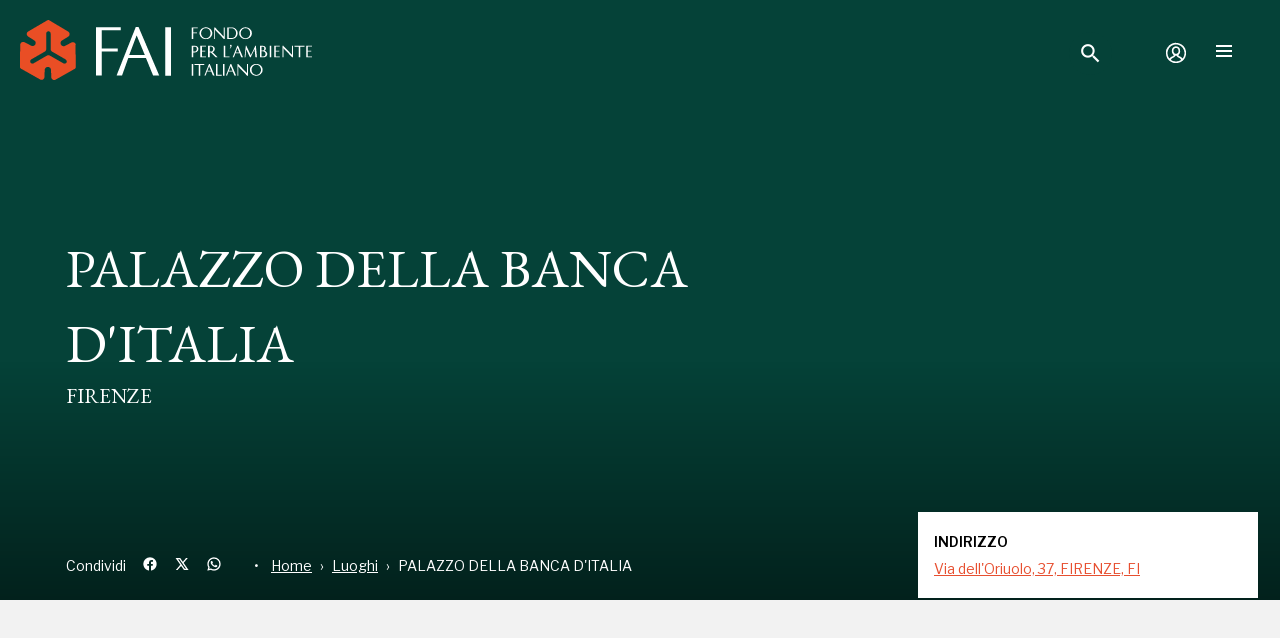

--- FILE ---
content_type: text/html; charset=utf-8
request_url: https://fondoambiente.it/luoghi/palazzo-della-banca-d-italia?mfi
body_size: 21754
content:
<!DOCTYPE html><html lang="it"><head><meta charSet="UTF-8"/><meta content="initial-scale=1.0, width=device-width" name="viewport"/><meta content="telephone=yes" name="format-detection"/><meta name="facebook-domain-verification" content="4djk6hdeese8jpbakbj299jyt2cuwm"/><link href="/static/favicon/apple-touch-icon.png" rel="apple-touch-icon" sizes="180x180"/><link href="/static/favicon/favicon-32x32.png" rel="icon" sizes="32x32" type="image/png"/><link href="/static/favicon/favicon-16x16.png" rel="icon" sizes="16x16" type="image/png"/><link href="/static/favicon/manifest.json" rel="manifest"/><link color="#e74f30" href="/static/favicon/safari-pinned-tab.svg" rel="mask-icon"/><meta content="#ffffff" name="theme-color"/><link href="https://platform.fondoambiente.it" rel="preconnect"/><script>
              var checkBroserCookie=function(){function o(){return document.cookie.replace(/(?:(?:^|.*;s*)fai_browser_checks*=s*([^;]*).*$)|^.*$/,"$1")}return function(e){o()||e||(alert("Il tuo browser non è aggiornato!  Aggiorna il browser per una maggiore sicurezza, velocità e una migliore esperienza su questo sito"),function(){if(document.cookie&&(document.cookie,1)){var e=new Date((new Date).setFullYear((new Date).getFullYear()+1));o()||(document.cookie="fai_browser_check=true; expires="+e.toGMTString())}}())}}();
            </script><script>
              window.varify = window.varify || {};
              window.varify.iid = 1599;
              </script><script src="https://app.varify.io/varify.js"></script><script>
              (function() {
                !function(e, i, s) {"undefined"!=typeof module&&module.exports?module.exports=s(): "function"==typeof define&&define.amd?define("bowser",s): e.bowser=s()}(this,0,function(){var B=!0;function t(s){function e(e){var i=s.match(e);return i &&1<i.length&&i[1]||""}function i(e){var i=s.match(e);return i&&1<i.length&&i[2]||""}var o,r=e(/(ipod|iphone|ipad)/i).toLowerCase(),n=!/like android/i.test(s)&&/android/i.test(s),t=/nexus\s*[0-6]\s*/i.test(s),a=!t&&/nexus\s*[0-9]+/i.test(s),d=/CrOS/.test(s),m=/silk/i.test(s),v=/sailfish/i.test(s),l=/tizen/i.test(s),c=/(web|hpw)(o|0)s/i.test(s),p=/windows phone/i.test(s),u=(/SamsungBrowser/i.test(s),!p&&/windows/i.test(s)),f=!r&&!m&&/macintosh/i.test(s),w=!n&&!v&&!l&&!c&&/linux/i.test(s),h=i(/edg([ea]|ios)\/(\d+(\.\d+)?)/i),b=e(/version\/(\d+(\.\d+)?)/i),g=/tablet/i.test(s)&&!/tablet pc/i.test(s),k=!g&&/[^-]mobi/i.test(s),x=/xbox/i.test(s);/opera/i.test(s)?o={name:"Opera",opera:B,version:b||e(/(?:opera|opr|opios)[\s\/](\d+(\.\d+)?)/i)}:/opr\/|opios/i.test(s)?o={name:"Opera",opera:B,version:e(/(?:opr|opios)[\s\/](\d+(\.\d+)?)/i)||b}:/SamsungBrowser/i.test(s)?o={name:"Samsung Internet for Android",samsungBrowser:B,version:b||e(/(?:SamsungBrowser)[\s\/](\d+(\.\d+)?)/i)}:/Whale/i.test(s)?o={name:"NAVER Whale browser",whale:B,version:e(/(?:whale)[\s\/](\d+(?:\.\d+)+)/i)}:/MZBrowser/i.test(s)?o={name:"MZ Browser",mzbrowser:B,version:e(/(?:MZBrowser)[\s\/](\d+(?:\.\d+)+)/i)}:/coast/i.test(s)?o={name:"Opera Coast",coast:B,version:b||e(/(?:coast)[\s\/](\d+(\.\d+)?)/i)}:/focus/i.test(s)?o={name:"Focus",focus:B,version:e(/(?:focus)[\s\/](\d+(?:\.\d+)+)/i)}:/yabrowser/i.test(s)?o={name:"Yandex Browser",yandexbrowser:B,version:b||e(/(?:yabrowser)[\s\/](\d+(\.\d+)?)/i)}:/ucbrowser/i.test(s)?o={name:"UC Browser",ucbrowser:B,version:e(/(?:ucbrowser)[\s\/](\d+(?:\.\d+)+)/i)}:/mxios/i.test(s)?o={name:"Maxthon",maxthon:B,version:e(/(?:mxios)[\s\/](\d+(?:\.\d+)+)/i)}:/epiphany/i.test(s)?o={name:"Epiphany",epiphany:B,version:e(/(?:epiphany)[\s\/](\d+(?:\.\d+)+)/i)}:/puffin/i.test(s)?o={name:"Puffin",puffin:B,version:e(/(?:puffin)[\s\/](\d+(?:\.\d+)?)/i)}:/sleipnir/i.test(s)?o={name:"Sleipnir",sleipnir:B,version:e(/(?:sleipnir)[\s\/](\d+(?:\.\d+)+)/i)}:/k-meleon/i.test(s)?o={name:"K-Meleon",kMeleon:B,version:e(/(?:k-meleon)[\s\/](\d+(?:\.\d+)+)/i)}:p?(o={name:"Windows Phone",osname:"Windows Phone",windowsphone:B},h?(o.msedge=B,o.version=h):(o.msie=B,o.version=e(/iemobile\/(\d+(\.\d+)?)/i))):/msie|trident/i.test(s)?o={name:"Internet Explorer",msie:B,version:e(/(?:msie |rv:)(\d+(\.\d+)?)/i)}:d?o={name:"Chrome",osname:"Chrome OS",chromeos:B,chromeBook:B,chrome:B,version:e(/(?:chrome|crios|crmo)\/(\d+(\.\d+)?)/i)}:/edg([ea]|ios)/i.test(s)?o={name:"Microsoft Edge",msedge:B,version:h}:/vivaldi/i.test(s)?o={name:"Vivaldi",vivaldi:B,version:e(/vivaldi\/(\d+(\.\d+)?)/i)||b}:v?o={name:"Sailfish",osname:"Sailfish OS",sailfish:B,version:e(/sailfish\s?browser\/(\d+(\.\d+)?)/i)}:/seamonkey\//i.test(s)?o={name:"SeaMonkey",seamonkey:B,version:e(/seamonkey\/(\d+(\.\d+)?)/i)}:/firefox|iceweasel|fxios/i.test(s)?(o={name:"Firefox",firefox:B,version:e(/(?:firefox|iceweasel|fxios)[\/](\d+(\.\d+)?)/i)},/\((mobile|tablet);[^\)]*rv:[\d\.]+\)/i.test(s)&&(o.firefoxos=B,o.osname="Firefox OS")):m?o={name:"Amazon Silk",silk:B,version:e(/silk\/(\d+(\.\d+)?)/i)}:/phantom/i.test(s)?o={name:"PhantomJS",phantom:B,version:e(/phantomjs\/(\d+(\.\d+)?)/i)}:/slimerjs/i.test(s)?o={name:"SlimerJS",slimer:B,version:e(/slimerjs\/(\d+(\.\d+)?)/i)}:/blackberry|\bbb\d+/i.test(s)||/rim\stablet/i.test(s)?o={name:"BlackBerry",osname:"BlackBerry OS",blackberry:B,version:b||e(/blackberry[\d]+\/(\d+(\.\d+)?)/i)}:c?(o={name:"WebOS",osname:"WebOS",webos:B,version:b||e(/w(?:eb)?osbrowser\/(\d+(\.\d+)?)/i)},/touchpad\//i.test(s)&&(o.touchpad=B)):/bada/i.test(s)?o={name:"Bada",osname:"Bada",bada:B,version:e(/dolfin\/(\d+(\.\d+)?)/i)}:l?o={name:"Tizen",osname:"Tizen",tizen:B,version:e(/(?:tizen\s?)?browser\/(\d+(\.\d+)?)/i)||b}:/qupzilla/i.test(s)?o={name:"QupZilla",qupzilla:B,version:e(/(?:qupzilla)[\s\/](\d+(?:\.\d+)+)/i)||b}:/chromium/i.test(s)?o={name:"Chromium",chromium:B,version:e(/(?:chromium)[\s\/](\d+(?:\.\d+)?)/i)||b}:/chrome|crios|crmo/i.test(s)?o={name:"Chrome",chrome:B,version:e(/(?:chrome|crios|crmo)\/(\d+(\.\d+)?)/i)}:n?o={name:"Android",version:b}:/safari|applewebkit/i.test(s)?(o={name:"Safari",safari:B},b&&(o.version=b)):r?(o={name:"iphone"==r?"iPhone":"ipad"==r?"iPad":"iPod"},b&&(o.version=b)):o=/googlebot/i.test(s)?{name:"Googlebot",googlebot:B,version:e(/googlebot\/(\d+(\.\d+))/i)||b}:{name:e(/^(.*)\/(.*) /),version:i(/^(.*)\/(.*) /)},!o.msedge&&/(apple)?webkit/i.test(s)?(/(apple)?webkit\/537\.36/i.test(s)?(o.name=o.name||"Blink",o.blink=B):(o.name=o.name||"Webkit",o.webkit=B),!o.version&&b&&(o.version=b)):!o.opera&&/gecko\//i.test(s)&&(o.name=o.name||"Gecko",o.gecko=B,o.version=o.version||e(/gecko\/(\d+(\.\d+)?)/i)),o.windowsphone||!n&&!o.silk?!o.windowsphone&&r?(o[r]=B,o.ios=B,o.osname="iOS"):f?(o.mac=B,o.osname="macOS"):x?(o.xbox=B,o.osname="Xbox"):u?(o.windows=B,o.osname="Windows"):w&&(o.linux=B,o.osname="Linux"):(o.android=B,o.osname="Android");var y="";o.windows?y=function(){switch(e(/Windows ((NT|XP)(\d\d?.\d)?)/i)){case"NT":return"NT";case"XP":return"XP";case"NT 5.0":return"2000";case"NT 5.1":return"XP";case"NT 5.2":return"2003";case"NT 6.0":return"Vista";case"NT 6.1":return"7";case"NT 6.2":return"8";case"NT 6.3":return"8.1";case"NT 10.0":return"10";default:return}}():o.windowsphone?y=e(/windows phone (?:os)?\s?(\d+(\.\d+)*)/i):o.mac?y=(y=e(/Mac OS X (\d+([_\.\s]\d+)*)/i)).replace(/[_\s]/g,"."):r?y=(y=e(/os (\d+([_\s]\d+)*) like mac os x/i)).replace(/[_\s]/g,"."):n?y=e(/android[\/-](\d+(\.\d+)*)/i):o.webos?y=e(/(?:web|hpw)os\/(\d+(\.\d+)*)/i):o.blackberry?y=e(/rim\stablet\sos\s(\d+(\.\d+)*)/i):o.bada?y=e(/bada\/(\d+(\.\d+)*)/i):o.tizen&&(y=e(/tizen[\/\s](\d+(\.\d+)*)/i)),y&&(o.osversion=y);var S=!o.windows&&y.split(".")[0];return g||a||"ipad"==r||n&&(3==S||4<=S&&!k)||o.silk?o.tablet=B:(k||"iphone"==r||"ipod"==r||n||t||o.blackberry||o.webos||o.bada)&&(o.mobile=B),o.msedge||o.msie&&10<=o.version||o.yandexbrowser&&15<=o.version||o.vivaldi&&1<=o.version||o.chrome&&20<=o.version||o.samsungBrowser&&4<=o.version||o.whale&&1===O([o.version,"1.0"])||o.mzbrowser&&1===O([o.version,"6.0"])||o.focus&&1===O([o.version,"1.0"])||o.firefox&&20<=o.version||o.safari&&6<=o.version||o.opera&&10<=o.version||o.ios&&o.osversion&&6<=o.osversion.split(".")[0]||o.blackberry&&10.1<=o.version||o.chromium&&20<=o.version?o.a=B:o.msie&&o.version<10||o.chrome&&o.version<20||o.firefox&&o.version<20||o.safari&&o.version<6||o.opera&&o.version<10||o.ios&&o.osversion&&o.osversion.split(".")[0]<6||o.chromium&&o.version<20?o.c=B:o.x=B,o}var a=t("undefined"!=typeof navigator&&navigator.userAgent||"");function o(e){return e.split(".").length}function r(e,i){var s,o=[];if(Array.prototype.map)return Array.prototype.map.call(e,i);for(s=0;s<e.length;s++)o.push(i(e[s]));return o}function O(e){for(var s=Math.max(o(e[0]),o(e[1])),i=r(e,function(e){var i=s-o(e);return r((e+=new Array(1+i).join(".0")).split("."),function(e){return new Array(20-e.length).join("0")+e}).reverse()});0<=--s;){if(i[0][s] > i[1][s])return 1;if(i[0][s]!==i[1][s])return-1;if(0===s)return 0}}function n(e,i,s){var o=a;"string"==typeof i&&(s=i,i=void 0),void 0===i&&(i=!1),s&&(o=t(s));var r=""+o.version;for(var n in e)if(e.hasOwnProperty(n)&&o[n]){if("string"!=typeof e[n])throw new Error("Browser version in the minVersion map should be a string: "+n+": "+String(e));return O([r,e[n]])<0}return i}return a.test=function(e){for(var i=0;i<e.length;++i){var s=e[i];if("string"==typeof s&&s in a)return!0}return!1},a.isUnsupportedBrowser=n,a.compareVersions=O,a.check=function(e,i,s){return!n(e,i,s)},a._detect=t,a.detect=t,a});
              })()
              </script><script>if(  !bowser.iphone && !bowser.android ){
                var checkBrowser =  bowser.check({chrome: "56",msie: "11",firefox: "52",safari: "9", msedge: "16"},true,window.navigator.userAgent);
                checkBroserCookie(checkBrowser);
              }
              </script><script>if (typeof Object.assign != 'function') {
                Object.assign = function(target) {
                  'use strict';
                  if (target == null) {
                    throw new TypeError('Cannot convert undefined or null to object');
                  }

                  target = Object(target);
                  for (var index = 1; index < arguments.length; index++) {
                    var source = arguments[index];
                    if (source != null) {
                      for (var key in source) {
                        if (Object.prototype.hasOwnProperty.call(source, key)) {
                          target[key] = source[key];
                        }
                      }
                    }
                  }
                  return target;
                };
              }</script><meta name="viewport" content="width=device-width,minimum-scale=1,initial-scale=1"/><meta charSet="utf-8"/><script>window.userEmail = ""</script><title>PALAZZO DELLA BANCA D&#x27;ITALIA | Luogo FAI</title><meta property="og:title" content="PALAZZO DELLA BANCA D&#x27;ITALIA | Luogo FAI"/><meta name="twitter:card" content="summary"/><meta name="twitter:title" content="PALAZZO DELLA BANCA D&#x27;ITALIA | Luogo FAI"/><meta property="og:image" content="https://fai-website.imgix.net/static/placeholder_2.png?w=1200&amp;h=630&amp;fit=crop"/><meta name="twitter:image" content="https://fai-website.imgix.net/static/placeholder_2.png?w=1200&amp;h=630&amp;fit=crop"/><meta name="description" content="PALAZZO DELLA BANCA D&#x27;ITALIA è un luogo del FAI a (FIRENZE)"/><meta property="og:description" content="PALAZZO DELLA BANCA D&#x27;ITALIA è un luogo del FAI a (FIRENZE)"/><meta name="twitter:description" content="PALAZZO DELLA BANCA D&#x27;ITALIA è un luogo del FAI a (FIRENZE)"/><script>
            (function(w,d,s,l,i){w[l]=w[l]||[];w[l].push({'gtm.start':
            new Date().getTime(),event:'gtm.js'});var f=d.getElementsByTagName(s)[0],
            j=d.createElement(s);j.async=true;j.src=
            'https://sgtm.fondoambiente.it/aqpuxcsmpl.js?'+i;f.parentNode.insertBefore(j,f);
            })(window,document,'script','dataLayer','c26ve=BRRQNDc1WCRURVU4Ll4DTV5eXFUHFkgWAx4JHAIVFxkJHhkWTREB');
          </script><meta name="next-head-count" content="13"/><link rel="preload" href="/_next/static/css/5f96dfef.fadbb2a4.chunk.css" as="style"/><link rel="stylesheet" href="/_next/static/css/5f96dfef.fadbb2a4.chunk.css"/><link rel="preload" href="/_next/static/css/styles.6e10cf15.chunk.css" as="style"/><link rel="stylesheet" href="/_next/static/css/styles.6e10cf15.chunk.css"/><link rel="preload" href="/_next/static/sjDklFAA4PkFwVTvZEGP8/pages/luogo.js" as="script"/><link rel="preload" href="/_next/static/sjDklFAA4PkFwVTvZEGP8/pages/_app.js" as="script"/><link rel="preload" href="/_next/static/runtime/webpack-f105740aa62cbc69fcb4.js" as="script"/><link rel="preload" href="/_next/static/chunks/framework.5234124d927deab3fa3d.js" as="script"/><link rel="preload" href="/_next/static/chunks/2edb282b.ca61f7d3cc46e4f8a059.js" as="script"/><link rel="preload" href="/_next/static/chunks/5f96dfef.1e19698fb2ce3d993458.js" as="script"/><link rel="preload" href="/_next/static/chunks/commons.9cb98b997f27db4acd38.js" as="script"/><link rel="preload" href="/_next/static/chunks/05ae5b1a53baabf3d554c1712ab3c5eb8ed9876a.9bf74be1e04235291e5a.js" as="script"/><link rel="preload" href="/_next/static/chunks/c5b64fe5d7bbe0003b2668a0ac0b5ff0297ae5b1.4304fcfc56b008438180.js" as="script"/><link rel="preload" href="/_next/static/chunks/860d2c58723997d4c4eb8b1986c76396f82d692a.139c76bc141c972a71fb.js" as="script"/><link rel="preload" href="/_next/static/chunks/1749753ece0687bf45d36d39c99757bac76821f1.945979533244121f73bb.js" as="script"/><link rel="preload" href="/_next/static/chunks/720b3ed4421d0aa24ed1346451ff60a12042970b.a1e57375b87ac84b573b.js" as="script"/><link rel="preload" href="/_next/static/chunks/e736cbbd1efdf407f0939e22ed333a5cd4b9ecc8.34e4b9ed0ac3644bba21.js" as="script"/><link rel="preload" href="/_next/static/chunks/styles.e898fb2b9a9326623e84.js" as="script"/><link rel="preload" href="/_next/static/runtime/main-a6d03f59d9b0b976871a.js" as="script"/><link rel="preload" href="/_next/static/chunks/089b952c025143ddb425f4e0cf605fd0aae60439.1e641758e27722fa9790.js" as="script"/><link rel="preload" href="/_next/static/chunks/d1690eb830599abdb1911c9b5f7a44bbe6de2e7d.63fee14cf838a9f7242a.js" as="script"/><link rel="preload" href="/_next/static/chunks/bac1a315adc00b703f0874915e258b855328f241.26a2c9f848fe253486a5.js" as="script"/><link rel="preload" href="/_next/static/chunks/d4aa8a655718fff0961d764ab96f9983cafd098b.30d703ebc00ca99e0739.js" as="script"/><link rel="preload" href="/_next/static/chunks/793875c8286c49308fe41fa4954ac01348bac9d5.37c0344d1907c5dc453e.js" as="script"/><link rel="preload" href="/_next/static/chunks/c299137b86cecd8db0d778953af6a328646c96e3.e05a54ca873edda73bc6.js" as="script"/><link rel="preload" href="/_next/static/chunks/7b605334f82e4942664ebaa8445efe8079351fdc.7770f73255860aef0c2f.js" as="script"/><link rel="preload" href="/_next/static/chunks/43bfb771dbce68a808ca259d8db71f72a17edf5d.242deeff160c01d214e4.js" as="script"/><link rel="preload" href="/_next/static/chunks/24.45ccd8fdd9b304ab9aca.js" as="script"/><link rel="preload" href="/_next/static/chunks/52467c522fe97c593696752e6c8bc5bd68b9380d.957865087ad24d8b5957.js" as="script"/><link rel="preload" href="/_next/static/chunks/ad4f5a2ef0201236c781c305eeafb5e38ce0de45.ab549bceaf5d9c3e9041.js" as="script"/><style data-styled="bhCmCC bCkLnF eYStwk rcYVv IDWdG" data-styled-version="4.4.1">
/* sc-component-id: Padder__PadderBackground-sc-1mwnccw-0 */
.rcYVv{background-color:transparent;}
/* sc-component-id: Header__HeaderSection-sc-76ay8e-0 */
.bhCmCC{padding-right:0.5rem;} @media screen and (min-width:820px){.bhCmCC{padding-right:1.5rem;}}
/* sc-component-id: UserCard__LoginCTA-sc-1tdg61u-0 */
.bCkLnF{font-weight:bold;cursor:pointer;display:-webkit-box;display:-webkit-flex;display:-ms-flexbox;display:flex;-webkit-align-items:center;-webkit-box-align:center;-ms-flex-align:center;align-items:center;} .bCkLnF:hover{-webkit-text-decoration:underline;text-decoration:underline;} .bCkLnF span{display:none;} @media screen and (min-width:800px){.bCkLnF span{display:block;margin-left:.5rem;}}
/* sc-component-id: Notifications__Container-najzaj-0 */
.IDWdG{position:fixed;bottom:1rem;left:50%;max-width:42rem;width:90%;-webkit-transform:translateX(-50%);-ms-transform:translateX(-50%);transform:translateX(-50%);z-index:300;} .IDWdG .fade-enter{opacity:0.01;height:0 !important;} .IDWdG .fade-enter-active{opacity:1;height:2.5rem !important;-webkit-transition:all 600ms cubic-bezier(0.19,1,0.22,1);transition:all 600ms cubic-bezier(0.19,1,0.22,1);} .IDWdG .fade-exit{opacity:1;height:2.5rem !important;} .IDWdG .fade-exit-active{opacity:0.01;height:0 !important;-webkit-transition:all 400ms cubic-bezier(0.95,0.05,0.795,0.035);transition:all 400ms cubic-bezier(0.95,0.05,0.795,0.035);}</style></head><body><div id="__next"><div style="position:relative"><div style="position:absolute;top:0;left:0;right:0;z-index:101"><div><div class=""><div class="Header " style="position:relative;z-index:2"><div class="Header__wrapper"><a class="Header__logo Header__logo--hidden" href="/" aria-label="Header Logo"><svg viewBox="22.9 20.1 315.4 64.9"><path fill="#E94E25" d="M73.1 66.1c-.3.6-.9 1-1.5 1.1-.2.1-.4.1-.6.1-.4 0-.9-.1-1.2-.3L55 58.5c-.4-.2-.9-.3-1.4-.3-.5 0-1.1.1-1.4.3L37.5 67c-.4.2-.8.3-1.2.3-.2 0-.4 0-.6-.1-.6-.2-1.2-.6-1.5-1.1-.3-.6-.4-1.2-.2-1.9.2-.6.6-1.2 1.1-1.5l14.7-8.5c.8-.4 1.4-1.6 1.4-2.5v-17c0-.7.3-1.3.7-1.7.5-.5 1.1-.7 1.7-.7.7 0 1.3.3 1.7.7.5.5.7 1.1.7 1.7v17c0 .9.7 2 1.4 2.5l14.7 8.5c.6.3 1 .9 1.1 1.5.3.7.2 1.3-.1 1.9m8.6-21.5c-1.4-.8-2.7-.4-2.9-.3l-7 3.7c-.5.3-1.1.5-1.7.5-1.9 0-3.4-1.5-3.4-3.4 0-1.3.7-2.4 1.7-2.9l6.9-4.3s1.2-.9 1.2-2.7c0-1.7-1.5-2.5-1.6-2.6L54.5 20.4c-.1-.1-.7-.3-1.1-.3-.4 0-.9.3-1.1.4l-20.5 12s-1.6.9-1.6 2.6c0 1.6 1 2.5 1.2 2.7l6.7 4.2c.5.3.9.7 1.3 1.2.9 1.6.4 3.7-1.2 4.6-1.1.6-2.4.6-3.4 0L27.5 44s-1.4-.6-2.9.3c-1.4.8-1.5 2.6-1.5 2.7l-.2 23.8c0 .2 0 .7.2 1.1.2.4.7.7.8.8l20.7 11.7s1.6.9 3 .1 1.7-2.2 1.7-2.4l.3-7.9c0-.6.1-1.2.5-1.7.9-1.6 3-2.2 4.6-1.2 1.1.6 1.7 1.8 1.7 2.9l.3 8.1s.2 1.5 1.7 2.4c1.4.8 3 0 3-.1l20.7-11.7c.1-.1.6-.4.8-.8.2-.4.2-.9.2-1.1l-.2-23.8c.3 0 .3-1.8-1.2-2.6"></path><path fill="#fff" d="M147.9 27.8l-20.7 52.4h5.9l6.8-19.1h19l7.8 19.1h6.6L151 27.8h-3.1zm-42.9.1v52.3h6.3V54.1h17.2V51h-17.2V31.1h20.4v-3.2H105zm74.7 0v52.4h6.3V27.9h-6.3zm-30.8 8.8l8.8 21.2h-16.8l8-21.2z"></path><path fill="#fff" d="M223.7 28c-3.8 0-6.9 2.9-6.9 6.4 0 3.5 3.1 6.4 6.9 6.4 3.8 0 6.9-2.9 6.9-6.4 0-3.5-3.1-6.4-6.9-6.4zm42.8 0c-3.8 0-6.9 2.9-6.9 6.4 0 3.5 3.1 6.4 6.9 6.4 3.8 0 6.9-2.9 6.9-6.4 0-3.5-3.1-6.4-6.9-6.4zm-58.1.1v12.5h1.6v-6.2h4.1v-.8H210V29h4.8v-.9h-6.4zm24.3 0v12.5h.9v-9.9l9.5 9.9h.9V28.1h-1v10l-9.4-9.9v-.1h-.9zm14.1 0v12.5h4.7c3.7 0 6.5-2.7 6.5-6.3 0-3.4-3-6.2-6.5-6.2h-4.7zm-23.2.8c2.9 0 5.1 2.4 5.1 5.5s-2.2 5.5-5.1 5.5c-2.8-.1-5.1-2.5-5.1-5.5 0-3.1 2.3-5.5 5.1-5.5zm42.8 0c2.9 0 5.1 2.4 5.1 5.5s-2.2 5.5-5.1 5.5c-2.8-.1-5.1-2.5-5.1-5.5 0-3.1 2.3-5.5 5.1-5.5zm-18 .1h3.1c2.7 0 4.8 2.3 4.8 5.3 0 3.2-2 5.4-4.8 5.4h-3.1V29zm2.3 17.9c-.7 0-.9.5-.9 1 0 .4.2.9.6.9-.1.6-.3 1.1-.7 1.6-.1.2-.2.3-.2.4 0 0 .1.1.2.1s.4-.2.5-.4c.9-.9 1.3-1.8 1.3-2.4 0-1.1-.5-1.2-.8-1.2zm6.9 1l-4.9 12.4-.1.1h1.4l1.6-4.4h4.5l1.8 4.3v.1h1.8L258.5 48v-.1h-.9zm-49.2.1v12.5h1.7v-5.3h1.8c2.2 0 3.7-2 3.7-3.8 0-2-1.6-3.4-3.8-3.4h-3.4zm9.3 0v12.4h6.1v-.8h-4.4v-5.3h3.7v-.9h-3.7v-4.6h4.4V48h-6.1zm8.4 0v12.5h1.7v-5.2h1.3l5.1 5.2h2.3l-5.7-5.7c1.4-.4 2.5-1.9 2.5-3.4 0-1.8-1.8-3.4-3.8-3.4h-3.4zm17 0v12.4h6.2v-.8h-4.6V48h-1.6zm23.7 0l-1.3 12.3v.1h.9l.8-8.7 4.1 8.7h.8l4.2-8.7.9 8.7h1.6l-1.1-12.3V48h-.6l-4.9 10.3-4.8-10.3h-.6zm15.2 0v12.5h3.8c2.3 0 4.2-1.5 4.2-3.4 0-1.8-1.3-3.3-3.1-3.8 1-.4 1.6-1.2 1.6-2.2 0-1.8-1.4-3.1-3.4-3.1H282zm10.7 0v12.5h1.7V48h-1.7zm4.7 0v12.4h6.1v-.8h-4.4v-5.3h3.7v-.9h-3.7v-4.6h4.4V48h-6.1zm9 0v12.5h1v-10l9.4 9.9h.9V48h-.9v9.9l-9.5-9.9h-.9zm13.1 0v.9h4.4v11.5h1.7V48.9h4.5V48h-10.6zm12.6 0v12.4h6.2v-.8h-4.5v-5.3h3.7v-.9h-3.7v-4.6h4.5V48h-6.2zm-104.3.8h1.4c1.3 0 2.4 1.2 2.4 2.6 0 1.8-1 2.9-2.4 2.9h-1.4v-5.5zm-17.8.1h1.8c1 0 2.1.7 2.1 2.5-.1 1.8-1.1 2.9-2.1 2.9H210v-5.4zm73.7 0h1.4c1.1 0 1.7.8 1.7 2.2 0 1-.6 2.1-2.1 2.1h-1v-4.3zm-25.9 1.4l1.9 4.9H256l1.8-4.9zm25.9 3.7h1.7c1.5.1 2.7 1.2 2.7 2.7 0 1.8-1.2 2.8-2.3 2.8h-2.1V54zm-5.6 13.6c-3.8 0-6.9 2.9-6.9 6.4 0 3.5 3.1 6.4 6.9 6.4 3.8 0 6.9-2.9 6.9-6.4-.1-3.5-3.1-6.4-6.9-6.4zm-69.7.2v12.5h1.7V67.8h-1.7zm3 0v.9h4.5v11.6h1.7V68.7h4.4v-.9h-10.6zm15.6 0l-4.9 12.3-.1.1h1.4l1.6-4.4h4.5l1.8 4.3v.1h1.8l-5.2-12.4h-.9zm7.6 0v12.5h6.2v-.9h-4.6V67.8h-1.6zm7.6 0v12.5h1.7V67.8h-1.7zm8 0l-4.9 12.3-.1.1h1.4l1.6-4.4h4.5l1.8 4.3v.1h1.8l-5.2-12.4h-.9zm7.5 0v12.5h1v-9.9l9.4 9.8.1.1h.9V67.8h-1v9.9l-9.4-9.9h-1zm20.4.7c2.9.1 5.1 2.5 5.1 5.5 0 3.1-2.2 5.5-5.1 5.5-2.9 0-5.1-2.4-5.1-5.5s2.3-5.5 5.1-5.5zm-50.9 1.6l2 4.9h-3.8l1.8-4.9zm23.2 0l2 4.9h-3.8l1.8-4.9z"></path></svg></a><div class="Header__sections__container"><div class="Header__sections__google-search Header__sections__google-search--opened"><div class="Header__HeaderSection-sc-76ay8e-0 bhCmCC"><div class="GoogleSearchBox
          
        "><form class="GoogleSearchBox__form-container"><div class="GoogleSearchBox__form"><input type="search" placeholder="Cerca nel sito..." name="q" class="GoogleSearchBox__input" value=""/><div class="GoogleSearchBox__button-close"><i class="material-icons">close</i></div></div><div class="GoogleSearchBox__button-search" aria-disabled="false"><i class="material-icons">search</i></div></form></div></div></div><div class="Header__sections Header__sections--hidden"><div class="Header__HeaderSection-sc-76ay8e-0 bhCmCC"></div><div class="Header__HeaderSection-sc-76ay8e-0 bhCmCC"><div class="UserCard__LoginCTA-sc-1tdg61u-0 bCkLnF"><svg viewBox="0 0 100 100" class="Icon  Icon--big" aria-hidden="true" width="32" height="32"><path d="M42.5 18.879c-8.898 2.351-16.748 8.797-21.196 17.404-2.249 4.354-2.703 6.541-2.741 13.217-.077 13.352 5.75 23.067 17.222 28.715C41.54 81.048 43.495 81.5 50 81.5c18.157 0 31.438-13.293 31.473-31.5.024-12.894-6.68-23.458-18.247-28.754-5.809-2.659-15.452-3.76-20.726-2.367m.321 5.516c-16.5 4.443-24.643 24.83-15.699 39.302l2.067 3.344 3.44-3.02C34.521 62.359 36.679 61 37.424 61c.745 0 2.417-.862 3.715-1.915L43.5 57.17l-2.125-2.335c-3.371-3.704-4.376-6.359-4.36-11.519.018-6.013 1.544-9.097 6-12.125 2.822-1.919 4.406-2.283 8.328-1.918 6.797.633 10.75 4.643 11.417 11.58.613 6.383-.112 9.223-3.331 13.049-2.993 3.557-2.63 4.57 2.389 6.666 2.025.846 4.864 2.67 6.308 4.053l2.626 2.516 2.097-3.393c9.248-14.964.27-35.979-16.949-39.672-6.078-1.303-7.136-1.277-13.079.323m1.634 12.06c-6.717 6.716.627 19.769 8.702 15.467 3.609-1.923 4.777-4.039 4.811-8.717C58.008 37.847 54.677 34 50 34c-1.948 0-3.998.907-5.545 2.455m1.682 24.574c-1.231 1.665-4.029 3.744-6.217 4.62-5.04 2.016-6.839 4.938-4.249 6.902 6.729 5.103 21.929 5.103 28.658 0 2.59-1.964.791-4.886-4.249-6.902-2.188-.876-4.986-2.955-6.217-4.62C52.631 59.363 50.893 58 50 58c-.893 0-2.631 1.363-3.863 3.029" fill-rule="evenodd"></path></svg></div></div></div><div class="Header__HeaderSection-sc-76ay8e-0 bhCmCC"><div class="Header__menu-toggle Header__menu-toggle--hidden"><svg width="20" height="16" class="Icon Icon--white Icon--20,16" aria-hidden="true"><g fill="#FFF" fill-rule="evenodd"><path d="M0 0h16v2H0zM0 5h16v2H0zM0 10h16v2H0z"></path></g></svg></div></div></div></div></div></div></div></div></div><noscript><iframe src="https://sgtm.fondoambiente.it/ns.html?id=GTM-T858KM" height="0" width="0" style="display:none;visibility:hidden"></iframe></noscript><div class="Default__ContainerBody-sc-8a7fck-0 eYStwk"><section id="container"><div class="Hero
          is-active
          Hero--small
          undefined
          Hero--adaptive
          undefined
          undefined
        "><div class="Hero__bg--none"></div><div class="Hero__header"><h1 class="Hero__title">PALAZZO DELLA BANCA D&#x27;ITALIA</h1><h2 class="Hero__subtitle">FIRENZE</h2><div class="Hero__cta"></div><div class="Hero__lingue"></div></div><div class="Hero__toolbar"><div><div class="Socials"><div class="Socials__title">Condividi</div><div class="Socials__list"><a href="https://www.facebook.com/sharer/sharer.php?u=fondoambiente.it/luoghi/palazzo-della-banca-d-italia" target="_blank" rel="noopener noreferrer nofollow" class="Socials__social"><svg width="16" height="16" viewBox="0 0 24 24" class="Icon  Icon--16,16" aria-hidden="true"><path d="M12 2C6.477 2 2 6.477 2 12c0 5.013 3.693 9.153 8.505 9.876V14.65H8.031v-2.629h2.474v-1.749c0-2.896 1.411-4.167 3.818-4.167 1.153 0 1.762.085 2.051.124v2.294h-1.642c-1.022 0-1.379.969-1.379 2.061v1.437h2.995l-.406 2.629h-2.588v7.247C18.235 21.236 22 17.062 22 12c0-5.523-4.477-10-10-10z"></path></svg></a><a href="https://x.com/intent/tweet/?&amp;title=PALAZZO%20DELLA%20BANCA%20D&#x27;ITALIA%20%7C%20Luogo%20FAI&amp;url=fondoambiente.it/luoghi/palazzo-della-banca-d-italia" target="_blank" rel="noopener noreferrer nofollow" class="Socials__social"><svg width="16" height="16" viewBox="0 0 24 24" class="Icon  Icon--16,16" aria-hidden="true"><path d="M2.367 3l7.096 10.14L2.74 21h2.64l5.265-6.17L14.96 21h6.91L14.45 10.375 20.74 3h-2.6l-4.869 5.688L9.3 3H2.367zm3.84 2h2.049l9.777 14h-2.031L6.207 5z"></path></svg></a><a href="https://api.whatsapp.com/send?text=PALAZZO%20DELLA%20BANCA%20D&#x27;ITALIA%20%7C%20Luogo%20FAI:%20https%3A%2F%2Ffondoambiente.it%2Fluoghi%2Fpalazzo-della-banca-d-italia" target="_blank" rel="noopener noreferrer nofollow" class="Socials__social"><svg width="16" height="16" viewBox="0 0 24 24" class="Icon  Icon--16,16" aria-hidden="true"><path d="M12.012 2c-5.506 0-9.989 4.478-9.99 9.984a9.964 9.964 0 001.333 4.993L2 22l5.232-1.236a9.981 9.981 0 004.774 1.215h.004c5.505 0 9.985-4.48 9.988-9.985a9.922 9.922 0 00-2.922-7.066A9.923 9.923 0 0012.012 2zm-.002 2a7.95 7.95 0 015.652 2.342 7.93 7.93 0 012.336 5.65c-.002 4.404-3.584 7.987-7.99 7.987a7.999 7.999 0 01-3.817-.971l-.673-.367-.745.175-1.968.465.48-1.785.217-.8-.414-.72a7.98 7.98 0 01-1.067-3.992C4.023 7.582 7.607 4 12.01 4zM8.477 7.375a.917.917 0 00-.666.313c-.23.248-.875.852-.875 2.08 0 1.228.894 2.415 1.02 2.582.123.166 1.726 2.765 4.263 3.765 2.108.831 2.536.667 2.994.625.458-.04 1.477-.602 1.685-1.185.208-.583.209-1.085.147-1.188-.062-.104-.229-.166-.479-.29-.249-.126-1.476-.728-1.705-.811-.229-.083-.396-.125-.562.125-.166.25-.643.81-.79.976-.145.167-.29.19-.54.065-.25-.126-1.054-.39-2.008-1.24-.742-.662-1.243-1.477-1.389-1.727-.145-.25-.013-.386.112-.51.112-.112.248-.291.373-.437.124-.146.167-.25.25-.416.083-.166.04-.313-.022-.438s-.547-1.357-.77-1.851c-.186-.415-.384-.425-.562-.432-.145-.006-.31-.006-.476-.006z"></path></svg></a></div></div></div><div><div class="HeroBreadcrumbs"><div class="HeroBreadcrumbs-item"><a class="HeroBreadcrumbs-item__link o-link" href="/">Home</a></div><div class="HeroBreadcrumbs-item"><a class="HeroBreadcrumbs-item__link o-link" href="/luoghi/">Luoghi</a></div><div class="HeroBreadcrumbs-item">PALAZZO DELLA BANCA D&#x27;ITALIA</div></div></div></div></div><div class="Background Background--grey"><div class="FogliaEvento"><div class="undefined FogliaEvento-sidebar "><div class="Sidebar"><div class="Sidebar-wrapper"><div class="Sidebar-block"><div class="Sidebar-block__wrapper"><h3 class="Sidebar-block__title">Indirizzo</h3><div class="Padder__PadderBackground-sc-1mwnccw-0 rcYVv Padder null"><div class="RichText RichText--noPad"><div class="RichText__content  "><a href="https://www.google.com/maps/search/Via dell'Oriuolo, 37, FIRENZE, FI" target="_blank" rel="noopener noreferrer nofollow">
                Via dell'Oriuolo, 37, FIRENZE, FI
              </a></div></div></div></div></div></div></div></div><div class="FogliaEvento-content"><div class="Padder__PadderBackground-sc-1mwnccw-0 rcYVv Padder Padder--medium"><div class="Wrapper Wrapper--small"><div class="Padder__PadderBackground-sc-1mwnccw-0 rcYVv Padder null"><div class="RichText "><div class="RichText__content   : &quot;&quot;"></div></div></div></div></div></div></div><div class="Padder__PadderBackground-sc-1mwnccw-0 rcYVv Padder Padder--medium"><div><div class="Padder__PadderBackground-sc-1mwnccw-0 rcYVv Padder Padder--small"><div class="Padder__PadderBackground-sc-1mwnccw-0 rcYVv Padder null"><div class="FasciaTitle"><div class="FasciaTitle__title">Storico campagne in questo luogo</div></div></div></div><div class="Wrapper Wrapper--small"><div class="Padder__PadderBackground-sc-1mwnccw-0 rcYVv Padder null"><div class="Accordion Accordion--green"><div class="AccordionItem false"><div class="AccordionItem-header"><div class="AccordionItem-header__icon"><svg viewBox="0 0 100 100" class="Icon Icon--white Icon--big" aria-hidden="true" width="32" height="32"><path d="M85.4 44s0-2-1.6-3c-1.6-.9-3-.4-3.3-.3l-7.8 4.1c-.6.3-1.2.5-1.9.5-2.1 0-3.8-1.7-3.8-3.8 0-1.4.8-2.6 1.9-3.3l7.8-4.9s1.4-1 1.4-3c0-1.9-1.7-2.9-1.8-2.9L53.1 13.9c-.2-.1-.7-.4-1.2-.4s-1 .3-1.2.4L27.6 27.5s-1.7 1-1.7 2.9c0 1.8 1.2 2.8 1.4 3l7.5 4.7c.6.3 1.1.8 1.4 1.4 1.1 1.8.4 4.2-1.4 5.2-1.2.7-2.7.7-3.8 0l-8.1-4.3s-1.6-.7-3.3.3c-1.6.9-1.6 2.9-1.6 3l-.2 26.8c0 .2 0 .8.3 1.2.2.4.8.8 1 .9l23.3 13.2s1.8 1 3.4.1c1.6-.9 1.9-2.4 1.9-2.7l.3-8.8c0-.7.2-1.3.5-1.9 1.1-1.8 3.4-2.5 5.2-1.4 1.2.7 1.9 2 1.9 3.3l.3 9.1s.2 1.7 1.9 2.7c1.6.9 3.3 0 3.4-.1l23.3-13.2c.2-.1.7-.4.9-.8.2-.4.3-1 .3-1.3L85.4 44zM74.1 65.2c-.4.6-1 1.1-1.7 1.3-.2.1-.5.1-.7.1-.5 0-1-.1-1.4-.4l-16.6-9.6c-.4-.2-1-.4-1.6-.4-.6 0-1.2.1-1.6.4L34 66.2c-.4.2-.9.4-1.4.4-.2 0-.5 0-.7-.1-.7-.2-1.3-.6-1.7-1.3-.4-.6-.5-1.4-.3-2.1.2-.7.6-1.3 1.3-1.7l16.6-9.6c.9-.5 1.6-1.8 1.6-2.8V30c0-.7.3-1.4.8-2 .5-.5 1.2-.8 2-.8.7 0 1.4.3 2 .8.5.5.8 1.2.8 2v19.1c0 1 .7 2.3 1.6 2.8l16.6 9.6c.6.4 1.1 1 1.3 1.7.1.7 0 1.4-.4 2"></path></svg></div><div class="AccordionItem-header__title">Giornate FAI di Primavera</div><div class="AccordionItem-header__arrow"><svg viewBox="0 0 100 100" class="Icon Icon--white Icon--20,20" aria-hidden="true" width="20" height="20"><path d="M35.6 77.1L51.2 50 35.6 23h12.2l16.3 27-16.3 27.1H35.6z"></path></svg></div></div><div class="AccordionItem__answer"><div class="Padder__PadderBackground-sc-1mwnccw-0 rcYVv Padder null"><div class="RichText RichText--noPad"><div class="RichText__content  ">2023</div></div></div></div></div></div></div></div></div></div></div></section><div class="Wrapper "><div class="Background Background--image" style="z-index:0"><div class="Padder__PadderBackground-sc-1mwnccw-0 rcYVv Padder null"><div class="FasciaCta "><div class="FasciaCta__title">Registrati alla newsletter</div><div class="FasciaCta__content"><div class="FasciaCta__text"><div class="Padder__PadderBackground-sc-1mwnccw-0 rcYVv Padder null"><div class="RichText "><div class="RichText__content  ">Accedi alle informazioni per te più interessanti, a quelle inerenti i luoghi più vicini e gli eventi organizzati</div></div></div></div></div><div class="FasciaCta__cta"><a href="https://fondoambiente.it/registrati-alla-newsletter-del-fai/" rel="" class="Button
    
    
    
    
    
    
    
    
    
    
    
    
    
    
    
    
    
    
    
    
    
    
    
   ">Registrati</a></div></div></div><div class="Background__backgroundImage lazyload  " style="background-image:url(//fai-website.imgix.net/static/Sfondo_modulo_newsletter.png?w=1440&amp;w=800&amp;auto=format,compress&amp;cs=srgb)"></div></div></div><div class="FasciaSupporto"><div class="FasciaSupporto__intro"><div class="FasciaSupporto__wrap"><h2 class="FasciaSupporto__claim">Regalati 365 giorni di arte e cultura nell&#x27;Italia più bella, risparmiando.</h2><div class="FasciaSupporto__cta"><a href="https://iscrizioni.fondoambiente.it/payments/join/iscrizione?trkcd=FVINSF" target="_blank" rel="noopener noreferrer nofollow" class="Button
    
    
    
    
    Button--white
    
    
    
    
    
    
    
    Button--whiteHover
    
    
    
    
    
    
    
    
    
    
   ">iscriviti al fai</a></div><p><a class="o-link o-link--underline" target="_blank" rel="noopener noreferrer nofollow" href="http://faiperme.fondoambiente.it/?trkcd=FVSNSF">Scopri tutte le opportunità riservate agli iscritti</a></p></div></div><div class="FasciaSupporto__cards-scrollable"><div class="FasciaSupporto-cards"><div class="FasciaSupporto-featured"><div class="FasciaSupporto-featured__logo"><svg viewBox="0 0 100 100" class="Icon Icon--white Icon--extrabig" aria-hidden="true" width="70" height="70"><path d="M85.4 44s0-2-1.6-3c-1.6-.9-3-.4-3.3-.3l-7.8 4.1c-.6.3-1.2.5-1.9.5-2.1 0-3.8-1.7-3.8-3.8 0-1.4.8-2.6 1.9-3.3l7.8-4.9s1.4-1 1.4-3c0-1.9-1.7-2.9-1.8-2.9L53.1 13.9c-.2-.1-.7-.4-1.2-.4s-1 .3-1.2.4L27.6 27.5s-1.7 1-1.7 2.9c0 1.8 1.2 2.8 1.4 3l7.5 4.7c.6.3 1.1.8 1.4 1.4 1.1 1.8.4 4.2-1.4 5.2-1.2.7-2.7.7-3.8 0l-8.1-4.3s-1.6-.7-3.3.3c-1.6.9-1.6 2.9-1.6 3l-.2 26.8c0 .2 0 .8.3 1.2.2.4.8.8 1 .9l23.3 13.2s1.8 1 3.4.1c1.6-.9 1.9-2.4 1.9-2.7l.3-8.8c0-.7.2-1.3.5-1.9 1.1-1.8 3.4-2.5 5.2-1.4 1.2.7 1.9 2 1.9 3.3l.3 9.1s.2 1.7 1.9 2.7c1.6.9 3.3 0 3.4-.1l23.3-13.2c.2-.1.7-.4.9-.8.2-.4.3-1 .3-1.3L85.4 44zM74.1 65.2c-.4.6-1 1.1-1.7 1.3-.2.1-.5.1-.7.1-.5 0-1-.1-1.4-.4l-16.6-9.6c-.4-.2-1-.4-1.6-.4-.6 0-1.2.1-1.6.4L34 66.2c-.4.2-.9.4-1.4.4-.2 0-.5 0-.7-.1-.7-.2-1.3-.6-1.7-1.3-.4-.6-.5-1.4-.3-2.1.2-.7.6-1.3 1.3-1.7l16.6-9.6c.9-.5 1.6-1.8 1.6-2.8V30c0-.7.3-1.4.8-2 .5-.5 1.2-.8 2-.8.7 0 1.4.3 2 .8.5.5.8 1.2.8 2v19.1c0 1 .7 2.3 1.6 2.8l16.6 9.6c.6.4 1.1 1 1.3 1.7.1.7 0 1.4-.4 2"></path></svg></div><h2 class="FasciaSupporto-featured__title">Ingresso gratuito</h2><p class="FasciaSupporto-featured__text">nei Beni FAI tutto l&#x27;anno</p><p class="FasciaSupporto-featured__cta"><em>Gratis</em></p></div><div class="Discounts"><div class="Discounts__card"><a href="http://faiperme.fondoambiente.it/museo-cappella-sansevero-napoli-na-543.aspx" class="o-link" target="_blank" rel="noopener noreferrer nofollow"><div class="Discounts__card-wrap"><div class="Discounts__card-content"><h3 class="Discounts__card-title">Museo Cappella Sansevero</h3><p class="Discounts__card-subtitle">Napoli</p></div><div class="Discounts__card-perc">-25%</div></div></a></div><div class="Discounts__card"><a href="https://fondoambiente.it/luoghi/pinacoteca-agnelli?fxm=pinacoteca-agnelli" class="o-link" target="_blank" rel="noopener noreferrer nofollow"><div class="Discounts__card-wrap"><div class="Discounts__card-content"><h3 class="Discounts__card-title">Pinacoteca Agnelli</h3><p class="Discounts__card-subtitle">Torino</p></div><div class="Discounts__card-perc">-20%</div></div></a></div><div class="Discounts__card"><a href="http://faiperme.fondoambiente.it/fondazione-palazzo-strozzi-firenze-fi-348.aspx" class="o-link" target="_blank" rel="noopener noreferrer nofollow"><div class="Discounts__card-wrap"><div class="Discounts__card-content"><h3 class="Discounts__card-title">Palazzo Strozzi</h3><p class="Discounts__card-subtitle">Firenze</p></div><div class="Discounts__card-perc">-23%</div></div></a></div><div class="Discounts__card"><a href="http://faiperme.fondoambiente.it/collezione-peggy-guggenheim-venezia-ve-436.aspx" class="o-link" target="_blank" rel="noopener noreferrer nofollow"><div class="Discounts__card-wrap"><div class="Discounts__card-content"><h3 class="Discounts__card-title">Collezione Peggy Guggenheim</h3><p class="Discounts__card-subtitle">Venezia</p></div><div class="Discounts__card-perc">-14%</div></div></a></div><div class="Discounts__card"><a href="https://fondoambiente.it/luoghi/gallerie-d-italia-piazza-della-scala?fxm=gallerie-d-italia-milano" class="o-link" target="_blank" rel="noopener noreferrer nofollow"><div class="Discounts__card-wrap"><div class="Discounts__card-content"><h3 class="Discounts__card-title">Gallerie d’Italia</h3><p class="Discounts__card-subtitle">Milano</p></div><div class="Discounts__card-perc">-20%</div></div></a></div></div></div></div></div><div class="FasciaGrazie"><div class="FasciaGrazie__thumbnail"><img class="lazyload" data-src="//fai-website.imgix.net/static/Sfondo_grazie.png?w=720&amp;h=139&amp;auto=format,compress 720w" data-srcset="
            //fai-website.imgix.net/static/Sfondo_grazie.png?w=432&amp;h=84&amp;auto=format,compress 432w,
            //fai-website.imgix.net/static/Sfondo_grazie.png?w=720&amp;h=139&amp;auto=format,compress 720w,
            //fai-website.imgix.net/static/Sfondo_grazie.png?w=1440&amp;h=278&amp;auto=format,compress 1440w,
          " title="Grazie" alt="Tutto questo non sarebbe possibile senza di te"/></div><div class="FasciaGrazie-content"><div class="FasciaGrazie-content__icon"><svg viewBox="0 0 195.5 90.2"><g fill="#fff"><path d="M72.3 32.4c2.1 0 3.1.3 3.1.8 0 .6-1 1.1-3.1 1.4-2.1.4-3.9.5-5.4.5C62.7 50.7 59.7 60.3 58 64c-4.4 9.4-9.2 16.1-14.4 20.2-5.2 4-10.3 6-15.4 6-5.3 0-9.5-1.9-12.5-5.6-1.1-1.4-1.7-2.7-1.7-4 .1-.6.2-.9.5-1 .5 0 1 .4 1.7 1.3 1 1.4 1.9 2.5 2.7 3.2.7.8 1.9 1.6 3.3 2.3 1.5.8 3 1.2 4.6 1.2 4.3 0 8.3-1.5 12.2-4.4 3.9-2.9 7.2-6.7 10-11.2 2.8-4.6 5.1-9.2 6.9-13.8 1.9-4.6 3.3-9.1 4.2-13.4-2.5 4.9-7.3 8.9-14.3 12.2-7 3.3-14.1 4.9-21.2 4.9-7.6 0-13.6-2.2-18-6.5-4.4-4.2-6.6-9.6-6.6-16 0-3.8.7-7.4 2-11 1.3-3.5 3.1-6.7 5.4-9.6 2.3-2.8 5-5.5 8.1-7.8 3.1-2.4 6.5-4.3 10-5.9 3.6-1.6 7.3-2.8 11.2-3.7C40.6.5 44.5 0 48.2 0c.8 0 1.7 0 2.5.1 4.3.2 7.8.9 10.6 2 2.7 1.1 4.5 2.2 5.2 3.3.4.6.6 1.1.6 1.6 0 .2-.1.5-.2.8-.1.3-.3.5-.4.6l-.7.7c-.3.3-.5.5-.6.7-.2.2-.4.6-.6.9-.2.4-.5.8-.7 1.1-.2.4-.4.7-.7 1-.2.3-.5.6-.7.8-.2.2-.4.3-.6.3-.1 0-.2 0-.3-.1-.1-.1-.2-.1-.2-.3v-.1c0-.4.2-1.1.6-1.9.4-.9.6-1.6.6-2.2 0-.9-.4-1.9-1.2-3-1.9-2.6-5.7-4.1-11.6-4.7-.7-.1-1.5-.1-2.3-.1-1.5 0-3.1.1-4.8.3-1.7.4-3.6.7-5.7 1.2s-4.1 1.1-6.2 1.9c-2.1.8-4.2 1.7-6.3 3-2.2 1.2-4.2 2.6-6 4.1-1.9 1.5-3.7 3.4-5.4 5.6-1.7 2.2-3.2 4.5-4.4 7.1-2.5 5-3.7 9.9-3.7 14.5 0 5.9 2.2 10.7 6.5 14.4 4.3 3.7 9.2 5.5 14.8 5.5 8.9 0 16.2-1.9 21.9-5.7 5.7-3.8 10.4-9.7 14.3-17.8-5.1.3-13.3.5-24.5.5-1 0-1.8-.3-2.5-.9-.6-.6-.9-1.3-.9-2.1s.6-1.5 1.8-2.1c1.2-.6 2.3-.9 3.2-.9h.2c.4 0 .6.1.6.4 0 .1 0 .1-.1.2-.3.4-.5.7-.6.9-.1.2 0 .4.3.5.7 0 2.6 0 5.8.1 3.2.1 6.9.2 11.3.2H72.3zM101.5 31.4c-.5.7-1.1 1.3-1.9 1.9-.8.6-1.4.9-1.8.9-.4 0-.5-.2-.5-.5 0-.2.3-1.1.9-2.5.6-1.4.9-2.4.9-3 0-.4-.2-.6-.5-.6-2.1 0-5.2 3.2-9.3 9.7-4.3 6.5-7.3 12.9-9.3 19-.4.5-.9 1-1.7 1.4-.8.5-1.4.7-2 .7-.4 0-.6-.2-.8-.5 0-1.6.2-3.1.6-4.4.4-1.3.9-2.1 1.5-2.3 1.3-5 2.2-8.7 2.8-11.2l.9-3.8c.1-.4.2-.9.2-1.4 0-.3-.1-.6-.2-.8-.1-.2-.2-.5-.2-.7 0-.4.1-.7.2-1 1-3.8 1.9-6.4 2.9-7.7 1-1.4 2.4-2.1 4.4-2.1.7 0 1.1.2 1.3.7-.1.2-.5 1.2-1.3 3.2-.8 1.9-1.6 3.7-2.2 5.4-.7 1.7-1.5 3.8-2.3 6.4-.8 2.6-1.5 5-2 7.1 2-3.9 5-8.6 9.2-14.1 4.1-5.5 7.6-8.2 10.3-8.2 1.4 0 2.2.9 2.2 2.7-.2 1.9-.9 3.8-2.3 5.7zM129.1 50.8l-.8.8c-.5.4-.9.8-1.2 1-.3.2-.7.6-1.3 1.1-.6.5-1.1.9-1.5 1.2-.4.3-.9.7-1.5 1.1-.6.4-1.1.7-1.6.9-.5.2-.9.4-1.4.6-.5.2-.9.3-1.4.3-1.3 0-2-.8-2.2-2.2 0-2.5 1-7.2 3-14-8 11.1-13.8 16.6-17.3 16.6-1.4 0-2.2-1.1-2.2-3.2 0-2.8.8-6.5 2.5-11.2 1.6-4.7 3.7-9 6.1-12.8 2.4-3.8 4.5-5.7 6.3-5.7h.3l1-.7c.5-.6 1.4-.9 2.5-.9.9 0 2.2.2 3.8.7 1.6.5 2.5.7 2.7.7.2 0 .6-.2.9-.7.4-.5.9-.7 1.4-.7 1.5 0 2.2.7 2.2 2 0 .5-.1 1.1-.3 1.8-.2.7-.5 1.4-.9 2.3-.4.9-.6 1.4-.7 1.6-.1.1-.3.3-.9.5-.5.2-.8.4-.9.6-1.3 3.7-2.5 7.7-3.5 11.9s-1.5 6.8-1.5 7.8c0 1.5.4 2.2 1.3 2.2.8 0 1.9-.5 3.1-1.5 1.2-1 2.3-2 3.2-3.1.9-1 1.4-1.5 1.4-1.5.1 0 .2.1.2.4.1.9-.2 1.6-.8 2.1zm-5.9-24c-.4 0-1-.1-1.8-.2-.9-.1-1.6-.2-2.2-.2-.8 0-1.7.1-2.7.4-1.5.4-4 4-7.4 10.7-3.4 6.7-5.1 11.7-5.1 15 0 1 .3 1.5.9 1.5 1.3 0 3.5-1.8 6.7-5.5s5.3-6.3 6.3-7.8c1.5-2.4 2.9-5 4.1-7.8 1.3-2.8 1.9-4.6 1.9-5.5 0-.4-.2-.5-.5-.5h-.2z"></path><path d="M158.8 26.9c-.3 1.1-.7 1.9-1.2 2.4s-1 .9-1.4 1c-.5.1-.7.2-.7.3-3 2.5-7 6.2-11.9 11.2-5 5-8.4 9-10.3 11.8-.1.1-.2.3-.2.5 0 1 2 1.4 6.1 1.4 5.9 0 10.6-.4 14-1.3.6-.2 1.1-.3 1.5-.3.6 0 .9.2.9.6 0 .8-.4 1.7-1.1 2.7-.7 1-1.5 1.5-2.3 1.5-.8 0-1.2-.3-1.2-.9-3.6-.3-6.5-.5-8.6-.5-2.3 0-4.8.1-7.5.3-2.7.2-4.3.3-4.7.3-1.5 0-2.2-.7-2.2-2.1 0-1.6.6-2.9 1.7-4 10.3-9.8 18.2-18 23.5-24.3h-4.9c-4.7 0-7.4.4-8.2 1.3-.1.1-.3.4-.8 1s-.9 1.2-1.4 1.7-.7.8-.9.8c-.5 0-.8-.2-.8-.6 0-2.5.7-4.3 2-5.4 1.3-1.1 3.7-1.7 7.2-1.7H150.6c2.4 0 4.4.1 6 .4 1.6.2 2.4.7 2.4 1.3-.1.1-.1.4-.2.6zM174 23.8c-.1.2-.5.9-1.2 2.2-.7 1.3-1.3 2.5-1.8 3.4-.5 1-1.1 2.4-2 4.2-.8 1.9-1.6 3.6-2.2 5.3-.7 1.7-1.4 3.7-2.1 6s-1.3 4.7-1.9 7c-.1.2-.1.4-.1.7 0 .7.3 1.1.9 1.1.4 0 1.3-.5 2.9-1.4 1.6-.9 2.6-1.3 3.1-1.3.4 0 .7.1.7.4 0 .7-1.5 2.1-4.6 4-3.1 2-5.2 2.9-6.3 2.9-1.1 0-1.7-.5-1.7-1.6 0-.5.1-1.2.4-1.9.7-1.9 1.3-3.8 2-5.8s1.2-3.5 1.6-4.6.7-2.2 1.1-3.3c.4-1.1.7-2 .9-2.6.2-.6.3-1.1.5-1.7.1-.6.3-1 .3-1.3.1-.3.1-.6.1-.9 0-.2 0-.5-.1-.7-.1-.2-.1-.4-.1-.5 0-.2.1-.6.3-1.2 1.3-3.8 2.5-6.3 3.5-7.6 1-1.3 2.5-1.9 4.5-1.9.7.3 1.1.6 1.3 1.1zm5.1-15.3c0 .8-.6 1.8-1.7 3s-1.9 2.1-2.2 2.8c-.8 2-1.6 3.1-2.5 3.3-1.2 0-1.8-1-1.8-3 0-1.3.9-2.6 2.8-4.1 1.9-1.5 3.5-2.2 4.9-2.2.3-.1.4 0 .5.2zM194.9 30c.4 1.9.5 3.4.5 4.5 0 1.3-.5 2.4-1.3 3.4-.9.9-2.1 1.6-3.5 2-1.4.4-2.7.7-3.9.8-1.1.2-2.2.2-3.2.2h-3.2c-2 5-3 9-3 11.9 0 2.4.9 3.6 2.7 3.6 1.3 0 2.7-.8 4.4-2.4 1.7-1.6 3.2-3.2 4.4-4.8 1.3-1.6 2-2.4 2.2-2.4.4 0 .6.2.6.7 0 1.7-1.7 4-4.9 7-3.3 3-5.9 4.5-7.7 4.5-1.5 0-2.9-.5-4.1-1.4-1.2-.9-1.8-2.5-1.8-4.6 0-.7.1-1.4.3-2.3.4-2.3 1-4.5 1.7-6.7s1.1-3.5 1.1-4c-.9-.2-1.4-.7-1.4-1.4s.5-1 1.5-1h.6c2.4-4.7 3.8-7.5 4.1-8.2 1.7-3.2 4.9-4.8 9.6-4.8 2.1-.1 3.6 1.7 4.3 5.4zm-3.2 4.3c0-1.5-.2-2.8-.4-3.9-.3-1.1-.6-1.8-1-2.2-.4-.4-.8-.6-1.2-.6-1.2 0-2.6 1.3-4.3 3.9-1.7 2.6-2.9 4.9-3.6 6.8.1 0 .6 0 1.4.1.8.1 1.6.1 2.2.1 2.5 0 4.2-.3 5.3-.8s1.5-1.7 1.6-3.4z"></path></g></svg></div><div class="FasciaGrazie-content__excerpt">Tutto questo non sarebbe possibile senza di te</div></div></div><footer><div class="Footer"><ul class="Footer-list"></ul><div class="Footer-contacts"><div class="Footer-contacts__block"><p class="o-margin-bottom-5">FAI - FONDO PER L&#x27;AMBIENTE ITALIANO ETS - Via Carlo Foldi, 2 - 20135 Milano</p><p class="o-margin-bottom-5">Tel. 02 4676151 - Fax 02 48193631<!-- --> </p><p>P.I.: 04358650150 - C.F.: 80102030154 - PEC: <!-- --> <a class="o-link o-link--underline" href="mailto:80102030154ri@legalmail.it">80102030154ri@legalmail.it</a></p></div><div class="Footer-contacts__block"><p class="o-margin-bottom-5">Fondazione nazionale senza scopo di lucro per la tutela e la valorizzazione dell&#x27;arte, della natura e del paesaggio italiani.</p><p>Riconosciuta con DPR 941 del 3.12.1975 - Iscritta al RUNTS rep. n. 2092</p></div><div class="Footer-contacts__block Footer-contacts__block--socials"><div class="Footer-social"><a href="https://www.facebook.com/fondoambiente" target="_blank" rel="noopener noreferrer" aria-label="Facebook"><svg width="20" height="20" viewBox="0 0 24 24" class="Icon Icon--white Icon--20,20" aria-hidden="true"><path d="M12 2C6.477 2 2 6.477 2 12c0 5.013 3.693 9.153 8.505 9.876V14.65H8.031v-2.629h2.474v-1.749c0-2.896 1.411-4.167 3.818-4.167 1.153 0 1.762.085 2.051.124v2.294h-1.642c-1.022 0-1.379.969-1.379 2.061v1.437h2.995l-.406 2.629h-2.588v7.247C18.235 21.236 22 17.062 22 12c0-5.523-4.477-10-10-10z"></path></svg></a></div><div class="Footer-social"><a href="https://x.com/fondoambiente" target="_blank" rel="noopener noreferrer" aria-label="X_logo"><svg width="20" height="20" viewBox="0 0 24 24" class="Icon Icon--white Icon--20,20" aria-hidden="true"><path d="M2.367 3l7.096 10.14L2.74 21h2.64l5.265-6.17L14.96 21h6.91L14.45 10.375 20.74 3h-2.6l-4.869 5.688L9.3 3H2.367zm3.84 2h2.049l9.777 14h-2.031L6.207 5z"></path></svg></a></div><div class="Footer-social"><a href="http://www.instagram.com/fondoambiente" target="_blank" rel="noopener noreferrer" aria-label="Instagram"><svg width="20" height="20" viewBox="0 0 24 24" class="Icon Icon--white Icon--20,20" aria-hidden="true"><path d="M8 3C5.243 3 3 5.243 3 8v8c0 2.757 2.243 5 5 5h8c2.757 0 5-2.243 5-5V8c0-2.757-2.243-5-5-5H8zm0 2h8c1.654 0 3 1.346 3 3v8c0 1.654-1.346 3-3 3H8c-1.654 0-3-1.346-3-3V8c0-1.654 1.346-3 3-3zm9 1a1 1 0 00-1 1 1 1 0 001 1 1 1 0 001-1 1 1 0 00-1-1zm-5 1c-2.757 0-5 2.243-5 5s2.243 5 5 5 5-2.243 5-5-2.243-5-5-5zm0 2c1.654 0 3 1.346 3 3s-1.346 3-3 3-3-1.346-3-3 1.346-3 3-3z"></path></svg></a></div><div class="Footer-social"><a href="https://www.youtube.com/user/faichannel" target="_blank" rel="noopener noreferrer" aria-label="youtube_logo"><svg width="20" height="20" viewBox="0 0 24 24" class="Icon Icon--white Icon--20,20" aria-hidden="true"><path d="M21.582 6.186a2.506 2.506 0 00-1.768-1.768C18.254 4 12 4 12 4s-6.254 0-7.814.418c-.86.23-1.538.908-1.768 1.768C2 7.746 2 12 2 12s0 4.254.418 5.814c.23.86.908 1.538 1.768 1.768C5.746 20 12 20 12 20s6.254 0 7.814-.418a2.504 2.504 0 001.768-1.768C22 16.254 22 12 22 12s0-4.254-.418-5.814zM10 14.598V9.402a.5.5 0 01.75-.433l4.5 2.598a.5.5 0 010 .866l-4.5 2.598a.5.5 0 01-.75-.433z"></path></svg></a></div><div class="Footer-social"><a href="https://www.linkedin.com/company/496421/" target="_blank" rel="noopener noreferrer" aria-label="linkedin_letters"><svg width="20" height="20" viewBox="0 0 24 24" class="Icon Icon--white Icon--20,20" aria-hidden="true"><path d="M19 3H5a2 2 0 00-2 2v14a2 2 0 002 2h14a2 2 0 002-2V5a2 2 0 00-2-2zM7.738 17a1.262 1.262 0 01-1.262-1.262v-4.477A1.262 1.262 0 019 11.262v4.477C9 16.435 8.435 17 7.738 17zm-.044-8.283c-.771 0-1.286-.514-1.286-1.2s.514-1.2 1.371-1.2c.771 0 1.286.514 1.286 1.2s-.514 1.2-1.371 1.2zM16.779 17a1.221 1.221 0 01-1.221-1.221v-2.605c0-1.058-.651-1.174-.895-1.174s-1.058.035-1.058 1.174v2.605c0 .674-.547 1.221-1.221 1.221h-.081a1.221 1.221 0 01-1.221-1.221v-4.517a1.262 1.262 0 112.524 0S13.888 10 15.804 10c1.219 0 2.196.977 2.196 3.174v2.605c0 .674-.547 1.221-1.221 1.221z"></path></svg></a></div><div class="Footer-social"><a href="https://www.tiktok.com/@fondoambiente" target="_blank" rel="noopener noreferrer" aria-label="tiktok_icon"><svg width="20" height="20" viewBox="0 0 24 24" class="Icon Icon--white Icon--20,20" aria-hidden="true"><path d="M19.589 6.686a4.793 4.793 0 01-3.77-4.245V2h-3.445v13.672a2.896 2.896 0 01-5.201 1.743l-.002-.001.002.001a2.895 2.895 0 013.183-4.51v-3.5a6.329 6.329 0 00-5.394 10.692 6.33 6.33 0 0010.857-4.424V8.687a8.182 8.182 0 004.773 1.526V6.79a4.831 4.831 0 01-1.003-.104z"></path></svg></a></div></div></div><div class="Footer-logo"><svg viewBox="0 0 100 100" class="Icon Icon--white " aria-hidden="true" width="16" height="16"><path d="M85.4 44s0-2-1.6-3c-1.6-.9-3-.4-3.3-.3l-7.8 4.1c-.6.3-1.2.5-1.9.5-2.1 0-3.8-1.7-3.8-3.8 0-1.4.8-2.6 1.9-3.3l7.8-4.9s1.4-1 1.4-3c0-1.9-1.7-2.9-1.8-2.9L53.1 13.9c-.2-.1-.7-.4-1.2-.4s-1 .3-1.2.4L27.6 27.5s-1.7 1-1.7 2.9c0 1.8 1.2 2.8 1.4 3l7.5 4.7c.6.3 1.1.8 1.4 1.4 1.1 1.8.4 4.2-1.4 5.2-1.2.7-2.7.7-3.8 0l-8.1-4.3s-1.6-.7-3.3.3c-1.6.9-1.6 2.9-1.6 3l-.2 26.8c0 .2 0 .8.3 1.2.2.4.8.8 1 .9l23.3 13.2s1.8 1 3.4.1c1.6-.9 1.9-2.4 1.9-2.7l.3-8.8c0-.7.2-1.3.5-1.9 1.1-1.8 3.4-2.5 5.2-1.4 1.2.7 1.9 2 1.9 3.3l.3 9.1s.2 1.7 1.9 2.7c1.6.9 3.3 0 3.4-.1l23.3-13.2c.2-.1.7-.4.9-.8.2-.4.3-1 .3-1.3L85.4 44zM74.1 65.2c-.4.6-1 1.1-1.7 1.3-.2.1-.5.1-.7.1-.5 0-1-.1-1.4-.4l-16.6-9.6c-.4-.2-1-.4-1.6-.4-.6 0-1.2.1-1.6.4L34 66.2c-.4.2-.9.4-1.4.4-.2 0-.5 0-.7-.1-.7-.2-1.3-.6-1.7-1.3-.4-.6-.5-1.4-.3-2.1.2-.7.6-1.3 1.3-1.7l16.6-9.6c.9-.5 1.6-1.8 1.6-2.8V30c0-.7.3-1.4.8-2 .5-.5 1.2-.8 2-.8.7 0 1.4.3 2 .8.5.5.8 1.2.8 2v19.1c0 1 .7 2.3 1.6 2.8l16.6 9.6c.6.4 1.1 1 1.3 1.7.1.7 0 1.4-.4 2"></path></svg></div></div></footer><div id="modal-overlay"></div><style>
          .lazyload,
          .lazyloading {
            opacity: 0;
          }
          .lazyloaded {
            opacity: 1;
            transition: opacity 300ms;
          }
        </style><script src="/static/js/lazysizes.min.js"></script></div><div class="Notifications__Container-najzaj-0 IDWdG"><div></div></div></div><script id="__NEXT_DATA__" type="application/json">{"props":{"isServer":true,"initialState":{"quiz-scuole-2021":{"modules":{"lastCompletedModule":-1,"currentModule":-1},"questionnaire":{"currentQuestionAnswered":false,"activeQuestion":0},"certificate":{}},"quiz-scuole-2022":{"modules":{"lastCompletedModule":-1,"currentModule":-1},"questionnaire":{"currentQuestionAnswered":false,"activeQuestion":0},"certificate":{}},"quiz-scuole-2023":{"modules":{"lastCompletedModule":-1,"currentModule":-1},"questionnaire":{"currentQuestionAnswered":false,"activeQuestion":0},"certificate":{}},"quiz-scuole-2021-studenti":{"modules":{"lastCompletedModule":-1,"currentModule":-1},"questionnaire":{"currentQuestionAnswered":false,"activeQuestion":0},"certificate":{}},"quiz-scuole-2022-studenti":{"modules":{"lastCompletedModule":-1,"currentModule":-1},"questionnaire":{"currentQuestionAnswered":false,"activeQuestion":0},"certificate":{}},"quiz-scuole-2023-studenti":{"modules":{"lastCompletedModule":-1,"currentModule":-1},"questionnaire":{"currentQuestionAnswered":false,"activeQuestion":0},"certificate":{}},"quiz-apprendisti-ciceroni-2021":{"modules":{"lastCompletedModule":-1,"currentModule":-1},"questionnaire":{"currentQuestionAnswered":false,"activeQuestion":0},"certificate":{}},"quiz-apprendisti-ciceroni-2022":{"modules":{"lastCompletedModule":-1,"currentModule":-1},"questionnaire":{"currentQuestionAnswered":false,"activeQuestion":0},"certificate":{}},"quiz-apprendisti-ciceroni-2023":{"modules":{"lastCompletedModule":-1,"currentModule":-1},"questionnaire":{"currentQuestionAnswered":false,"activeQuestion":0},"certificate":{}},"quiz-apprendisti_ciceroni_2024":{"modules":{"lastCompletedModule":-1,"currentModule":-1},"questionnaire":{"currentQuestionAnswered":false,"activeQuestion":0},"certificate":{}},"quiz-apprendisti_ciceroni_2025":{"modules":{"lastCompletedModule":-1,"currentModule":-1},"questionnaire":{"currentQuestionAnswered":false,"activeQuestion":0},"certificate":{}},"quiz-professioni_2024":{"modules":{"lastCompletedModule":-1,"currentModule":-1},"questionnaire":{"currentQuestionAnswered":false,"activeQuestion":0},"certificate":{}},"quiz-professioni_2025":{"modules":{"lastCompletedModule":-1,"currentModule":-1},"questionnaire":{"currentQuestionAnswered":false,"activeQuestion":0},"certificate":{}},"pageBuilder":{"template":false,"currentlyEditing":null,"nodes":{"past":[],"present":{},"future":[],"history":{"past":[],"present":{},"future":[]}},"sidekick":{"visible":false},"user":{},"meta":{"lastSavedAt":1768955813394,"lastModifiedAt":1768955813394},"media":[]},"form":{},"ldc":{"votes":[],"socials":"","comitati":{"items":[]},"voteUser":{"email":"","nome":"","cognome":"","cap":"","dataNascita":""}},"user":"","auth":{"token":{}},"location":{},"notifications":[]},"initialProps":{"pageProps":{"queryString":{"mfi":""},"statusCode":200,"slug":"palazzo-della-banca-d-italia","luogo":{"id":113504,"nome":"PALAZZO DELLA BANCA D'ITALIA","id_tp_luogo":22,"descrizione":null,"descrizione_short":null,"reg_id":9,"prov_id":50,"com_id":4632,"indirizzo":"Via dell'Oriuolo, 37","localita":"FIRENZE","localita_web":"FIRENZE","coord_geo_lat":43.7723689,"coord_geo_long":11.2586893,"fl_accesso_disabili":false,"fl_bene_fai":false,"fl_faixme":false,"fl_segr_reg":false,"fl_delegazione":false,"fl_punto_fai":false,"fl_faigiovani":false,"fl_gfp":false,"fl_ldc":false,"fl_pir":false,"fl_sos":false,"fl_faimarathon":false,"fl_visitfai":false,"fl_gruppo_fai":false,"fl_faiconnoi":false,"tags":null,"note":null,"slug":"palazzo-della-banca-d-italia","title":"PALAZZO DELLA BANCA D'ITALIA | Luogo FAI","metadescription":"PALAZZO DELLA BANCA D'ITALIA è un luogo del FAI a (FIRENZE)","title_og":"PALAZZO DELLA BANCA D'ITALIA | Luogo FAI","metadescription_og":"PALAZZO DELLA BANCA D'ITALIA è un luogo del FAI a (FIRENZE)","image_og":null,"id_delegazione":null,"focus_image_url":null,"focus_image_title":null,"focus_image_alt":null,"focus_image_caption":null,"focus_titolo":null,"focus_sottotitolo":null,"focus_testo":null,"focus_testo_html":null,"focus_button_label":null,"focus_button_url":null,"focus_button_target":null,"cod_nazione":"IT","complete":45,"bene":null,"comune":{"id":4632,"prov_id":50,"nome":"FIRENZE","cod_istat":"048017","fl_multicap":1,"cap":null,"slug":"firenze","coord_geo_lat":"43.76996850","coord_geo_long":"11.25767060"},"delegazione":null,"dnp":[],"eventi":[],"lingue":[],"media":[],"mfi":null,"news":[],"provincia":{"id":50,"reg_id":9,"nome":"FIRENZE","sigla":"FI","cod_istat":"048"},"socials":[],"spazi":[]},"tipologia":"luogo","seo":{"title":"PALAZZO DELLA BANCA D'ITALIA | Luogo FAI","ogImage":"https://fai-website.imgix.net/static/placeholder_2.png","url":"fondoambiente.it/luoghi/palazzo-della-banca-d-italia","description":"PALAZZO DELLA BANCA D'ITALIA è un luogo del FAI a (FIRENZE)"},"eventi":false,"news":false,"beniCorrelati":false,"urlCampaign":"mfi","pastEvents":{"id":113504,"gfp":["2023"],"gfa":[],"ldc":[],"fl_gfp_active":false,"fl_gfa_active":false,"fl_ldc_active":false},"voted":false,"convenzioni":[],"_slug":"/luoghi/palazzo-della-banca-d-italia","menu":[{"id":2504,"text":"Home","permalink":"/","parent":0},{"id":44,"text":"Il FAI","permalink":"#","parent":0,"items":[{"id":48,"text":"Missione","permalink":"/il-fai/missione/","parent":44},{"id":47,"text":"Storia","permalink":"/il-fai/storia/","parent":44},{"id":46,"text":"Attività","permalink":"/il-fai/attivita/","parent":44},{"id":59,"text":"Beni FAI","permalink":"/il-fai/beni/","parent":44},{"id":114112,"text":"Il patrimonio e le collezioni del FAI","permalink":"https://fondoambiente.it/patrimonio-e-collezioni-fai/","parent":44},{"id":101818,"text":"Ambiente FAI","permalink":"/il-fai/il-fai-che-vigila/","parent":44},{"id":74,"text":"Delegazioni e volontari FAI","permalink":"/il-fai/rete-fai/","parent":44},{"id":21047,"text":"Grandi Campagne","permalink":"#","parent":44,"items":[{"id":76,"text":"Partecipa alle nostre campagne","permalink":"/il-fai/grandi-campagne/","parent":21047},{"id":38113,"text":"I Luoghi del Cuore","permalink":"/il-fai/grandi-campagne/i-luoghi-del-cuore/","parent":21047},{"id":23401,"text":"FAI 5x1000","permalink":"/sostienici/5-per-mille/","parent":21047},{"id":40153,"text":"Giornate FAI di Primavera","permalink":"/il-fai/grandi-campagne/giornate-fai-di-primavera/","parent":21047},{"id":46352,"text":"Giornate FAI d'Autunno","permalink":"/il-fai/grandi-campagne/giornate-fai-autunno/","parent":21047},{"id":33721,"text":"Giornate FAI per le Scuole","permalink":"/il-fai/grandi-campagne/giornate-fai-per-le-scuole/","parent":21047}]},{"id":95,"text":"FAI Scuola","permalink":"/il-fai/scuola/","parent":44},{"id":36771,"text":"I viaggi del FAI","permalink":"/il-fai/viaggi/","parent":44},{"id":130320,"text":"Il FAI e l'Europa","permalink":"https://fondoambiente.it/sostienici/enti-e-istituzioni/il-fai-e-l-europa/","parent":44},{"id":391,"text":"Corsi di storia dell'arte","permalink":"/il-fai/corsi-di-storia-dellarte/","parent":44},{"id":99,"text":"Amici del FAI","permalink":"/il-fai/amici-del-fai/","parent":44},{"id":88,"text":"Statuto e organi","permalink":"/il-fai/statuto-e-organi/","parent":44},{"id":97,"text":"Codice Etico, Modello 231 e OdV","permalink":"/il-fai/codice-etico/","parent":44},{"id":98,"text":"Trasparenza","permalink":"/il-fai/rapporto-annuale/","parent":44}]},{"id":173,"text":"Luoghi","permalink":"/luoghi/","parent":0},{"id":174,"text":"Eventi","permalink":"/eventi/","parent":0},{"id":101,"text":"Sostienici","permalink":"#","parent":0,"items":[{"id":164,"text":"Sostieni il FAI","permalink":"/sostienici/","parent":101},{"id":20891,"text":"Come destiniamo i fondi raccolti","permalink":"/sostienici/come-destiniamo-fondi-raccolti/","parent":101},{"id":165,"text":"Fai la tessera","permalink":"/sostienici/iscriviti-al-fai/","parent":101},{"id":14898,"text":"Opportunità per gli iscritti","permalink":"/sostienici/vantaggi-per-gli-iscritti/","parent":101},{"id":32695,"text":"Speciali e Sostenitori","permalink":"/sostienici/speciali-e-sostenitori/","parent":101},{"id":62549,"text":"Diventa un Grande Donatore","permalink":"https://fondoambiente.it/sostienici/diventa-un-grande-donatore-del-fai/","parent":101},{"id":167,"text":"Fai una donazione","permalink":"/sostienici/fai-una-donazione/","parent":101},{"id":36655,"text":"Sostieni il FAI con l'Art Bonus","permalink":"/sostieni-il-fai-con-art-bonus-scopri-progetti-e-recupera-la-tua-generosita/","parent":101},{"id":168,"text":"Adozioni","permalink":"/sostienici/adotta-un-bene/","parent":101,"items":[{"id":111131,"text":"Adotta un Bene","permalink":"https://fondoambiente.it/sostienici/adotta-un-bene/adotta-un-bene-fai/","parent":168},{"id":111132,"text":"Adotta un restauro","permalink":"https://fondoambiente.it/sostienici/adotta-un-bene/adotta-una-stanza-o-un-restauro-in-un-bene-fai/","parent":168},{"id":111133,"text":"Adotta un albero","permalink":"https://fondoambiente.it/sostienici/adotta-un-bene/adotta-un-albero-in-un-bene-fai","parent":168},{"id":111134,"text":"Adozioni digitali","permalink":"https://fondoambiente.it/sostienici/adozioni-digitali-i-tuoi-momenti-speciali-con-il-fai/","parent":168}]},{"id":169,"text":"Unisciti a “I 200 del FAI”","permalink":"/sostienici/unisciti-a-i-200-del-fai/","parent":101},{"id":170,"text":"Fai un lascito","permalink":"/sostienici/fai-un-lascito/","parent":101},{"id":23392,"text":"Destinaci il 5x1000","permalink":"/sostienici/5-per-mille/","parent":101},{"id":172,"text":"Agevolazioni fiscali","permalink":"/sostienici/agevolazioni-fiscali/","parent":101}]},{"id":110,"text":"Aziende","permalink":"#","parent":0,"items":[{"id":112,"text":"Il FAI e le aziende","permalink":"/sostienici/aziende/","parent":110},{"id":111,"text":"Partnership e sponsorizzazioni","permalink":"/sostienici/aziende/partnership-sponsorizzazioni-e-collaborazioni/","parent":110},{"id":141900,"text":"Corporate Membership","permalink":"https://fondoambiente.it/sostienici/aziende/corporate-membership/","parent":110},{"id":91428,"text":"Donazioni","permalink":"https://donazioni.fondoambiente.it/aziende/.","parent":110},{"id":160,"text":"Eventi aziendali","permalink":"/sostienici/aziende/eventi-aziendali/","parent":110},{"id":161,"text":"Volontariato d'impresa","permalink":"/sostienici/aziende/volontariato-d-impresa/","parent":110},{"id":125805,"text":"Regali solidali","permalink":"https://fondoambiente.it/sostienici/aziende/regali-solidali/","parent":110},{"id":162,"text":"Vantaggi fiscali","permalink":"/sostienici/aziende/vantaggi-fiscali/","parent":110},{"id":283,"text":"Il nostro team","permalink":"/?page_id=280","parent":110}]},{"id":2417,"text":"News","permalink":"/news","parent":0},{"id":56946,"text":"Diventa volontario","permalink":"https://www.fondoambiente.it/sostienici/diventa-volontario/","parent":0},{"id":100008,"text":"Lavora con noi","permalink":"https://zinrec.intervieweb.it/fai/it/career","parent":0},{"id":176,"text":"Contatti","permalink":"/contatti/","parent":0},{"id":74861,"text":"English version","permalink":"/il-fai/mission/","parent":0}],"cards":[{"id":76271,"title":"I Beni del FAI","subtitle":"Scopri i nostri Beni protetti e curati","permalink":"https://www.fondoambiente.it/luoghi/beni-fai","type":"in_evidenza","image":{"url":"https://fai-website.imgix.net/uploads/2022/02/24093955/Declinazioni-google-apertura-2022-Bozzolo-191a1.jpg","alt":""},"parent":0},{"id":63620,"title":"Delegazioni e volontari FAI","subtitle":"Scopri i gruppi sul territorio","permalink":"https://www.fondoambiente.it/il-fai/rete-fai/","type":"in_evidenza","image":{"url":"https://fai-website.imgix.net/uploads/2018/03/12231426/acquario063-Foto-%E2%88%8F-Riccardo-Musacchio-NuovoLogo.jpg","alt":""},"parent":0},{"id":22378,"title":"Aziende per il FAI","subtitle":"Un impegno condiviso per un'Italia migliore","permalink":"https://www.fondoambiente.it/sostienici/aziende/","type":"in_evidenza","image":{"url":"https://fai-website.imgix.net/uploads/2018/03/16144158/Vescovi.jpg","alt":""},"parent":0},{"id":137413,"title":"Il patrimonio e le collezioni del FAI","subtitle":"Un patrimonio unico da scoprire anche online","permalink":"https://fondoambiente.it/patrimonio-e-collezioni-fai/","type":"in_evidenza","image":{"url":"https://fai-website.imgix.net/uploads/2023/12/04104330/Fogazzaro_50-ST_Foto-_C_-Susy-Mezzanotte_2015.jpeg","alt":""},"parent":0},{"id":152445,"title":"FAI per il clima","subtitle":"Anche noi facciamo la nostra parte","permalink":"https://fondoambiente.it/il-fai/il-fai-che-vigila/fai-per-il-clima/","type":"in_evidenza","image":{"url":"https://fai-website.imgix.net/uploads/2021/11/03120254/FPC-CONDIVISIONE.jpg","alt":""},"parent":0}],"menuSuggestionLinks":[{"id":69487,"text":"Registrati alla newsletter","permalink":"/registrati-alla-newsletter-del-fai/","parent":0},{"id":15925,"text":"FAI la tessera","permalink":"https://iscrizioni.fondoambiente.it/payments/join/iscrizione?trkcd=ISSCRNU","parent":0},{"id":15926,"text":"Rinnova la tessera FAI","permalink":"https://iscrizioni.fondoambiente.it/payments/join/rinnovo?trkcd=ISSCRRI","parent":0},{"id":15927,"text":"Regala la tessera","permalink":"https://iscrizioni.fondoambiente.it/payments/join/regalo?trkcd=ISSCRRE","parent":0},{"id":15924,"text":"Stampa la tua tessera","permalink":"http://tessera.fondoambiente.it/","parent":0},{"id":58030,"text":"Fai una donazione","permalink":"https://donazioni.fondoambiente.it/standard-menu/","parent":0},{"id":114650,"text":"Acquista il tuo biglietto","permalink":"https://ticket.fondoambiente.it/","parent":0}],"cta":{"dt_ldc_start_date":"2024-09-10","fl_gfa_active":false,"fl_gfi_active":true,"fl_gfp_active":false,"fl_ldc_active":false,"fl_ldc_comitati_active":false,"fl_ldc_dem_active":false,"fl_ldc_display_voti_offline":true,"fl_ldc_luoghi_active":true,"fl_ldc_voti_active":false,"hide_place_cta_header":"\"-eng/\", \"/a-san-valentino-iscriviti-al-fai-10-euro-in-meno/\", \"/a-villa-panza-arcangelo-sassolino/\", \"/a-villa-panza-nel-tempo/\", \"/aggiornamento-anagrafica/\", \"/agrumi/\", \"/ars-sonora/\", \"/arte-storia-natura-nelle-tue-mani-iscriviti-al-fai/\", \"/aziende/\", \"/beni/camelie/\", \"/beni/hortus/\", \"/biografia-ugo-mulas-eugenio-montale/\", \"/botteghe-in-scena/\", \"/campagna-major-donor/\", \"/colori-d-autunno/\", \"/come-fare-una-donazione-in-memoria-in-un-bene-fai/\", \"/contatti/\", \"/convegni-fai-per-professionisti/\", \"/discover\", \"/diventa-iscritto-speciale/\", \"/diventa-sostenitore-del-fai/\", \"/elezioni-cda-iscritti/\", \"/eventi/\", \"/fai-ponti-aprile/\", \"/fai-un-lascito/\", \"/faigram/\", \"/festa-della-laguna/\", \"/festa-della-raccolta-del-sale/\", \"/grandi-campagne/fai-natale-con-noi/\", \"/herbarium-a-torba/\", \"/il-fai/amici-del-fai/\", \"/il-fai/beni/beni-fai-per-famiglie/\", \"/il-fai/corsi-di-storia-dellarte/\", \"/il-fai/grandi-campagne/giornate-fai-per-le-scuole/\", \"/il-fai/scuola/\", \"/incontri-culturali-online-mgm/\", \"/ingressi-dedicati-agli-iscritti-fai/\", \"/iscriviti-al-fai-10-euro-in-meno-fm-2/\", \"/iscriviti-al-fai-10-euro-in-meno-fm/\", \"/iscriviti-al-fai-10-euro-in-meno/\", \"/journey-exit-pop-up/\", \"/la-tessera-fai-ti-apre-un-mondo-di-esperienze-in-lombardia/\", \"/lasciaci-la-tua-mail-per-rimanere-aggiornato/\", \"/le-parole-dell-arte/\", \"/luoghi/\", \"/mostra-del-libro-antico/\", \"/mostra-del-libro-antico/\", \"/myfai/\", \"/myfai/\", \"/nelle-case-interni-a-milano-1928-1978-villa-necchi/\", \"/pasqua-nei-beni-fai/\", \"/per-la-festa-della-mamma-regala-la-tessera-fai-2/\", \"/podcast\", \"/registrati-alla-newsletter-del-fai-exit/\", \"/registrati-alla-newsletter-del-fai/\", \"/rinnova-la-iscrizione-al-fai-arte-storia-e-natura-nelle-tue-mani-50-anni/\", \"/rinnova-la-iscrizione-al-fai-arte-storia-e-natura-nelle-tue-mani/\", \"/scopri-la-lombardia-con-la-tessera-fai/\", \"/seta-a-palazzo-e-giardini-moroni/\", \"/soffio-di-primavera/\", \"/sostieni-il-fai-con-art-bonus-scopri-progetti-e-recupera-la-tua-generosita/\", \"/sostienici/5-per-mille\", \"/sostienici/adotta-un-bene/\", \"/sostienici/fai-un-lascito-mailing/\", \"/sostienici/fai-una-donazione/\", \"/sostienici/iscriviti-al-fai-gr/\", \"/sostienici/iscriviti-al-fai/\", \"/sostienici/rinnova-a-10-euro-in-meno/\", \"/sostienici/rinnova-la-tua-iscrizione-al-fai-gr/\", \"/speciali-e-sostenitori/\", \"/tante-care-cose/\", \"/the-guardians-of-italian-heritage/\", \"/tony-cragg-le-forme-del-vetro/\", \"/tre-giorni-per-il-giardino/\", \"/ugo-mulas-ossi-di-seppia-all-abbazia-di-san-fruttuoso/\", \"/una-visita-speciale-per-te\", \"/una-visita-speciale-per-te-mgm/\", \"/vantaggi-per-gli-iscritti/in-esclusiva-per-te/\", \"/viaggi/\", \"/vivi-le-giornate-fai-con-la-tessera-fai-milano/\", \"/vivi-le-giornate-fai-con-la-tessera-fai-roma\", \"/waters-soul/\", \"ceramica\", \"fai-natale-con-noi-mailing\", \"il-fai/beni/mostre/2025-2/formafantasma/\", \"il-fai/beni/mostre/2025-2/formafantasma/il-fai/beni/mostre/2025-2/ghitta-carell/\", \"registrazione\"","hide_place_google_search":"\"/collezioni/\", \"/elezioni-cda-iscritti/\", \"/eventi/\", \"/il-fai/grandi-campagne/giornate-fai-autunno/\", \"/il-fai/grandi-campagne/giornate-fai-autunno/i-luoghi-aperti/\", \"/il-fai/grandi-campagne/giornate-fai-di-primavera/\", \"/il-fai/grandi-campagne/giornate-fai-di-primavera/i-luoghi-aperti/\", \"/il-fai/grandi-campagne/giornate-fai-per-le-scuole/\", \"/il-fai/grandi-campagne/i-luoghi-del-cuore/\", \"/journey-exit-pop-up/\", \"/luoghi/rete-fai/\", \"/news/archivio\", \"/sostienici/vantaggi-per-gli-iscritti/fai-per-me/\", \"/viaggi/\", \"i-luoghi-aperti\"","hide_place_overlay":"\"-eng/\", \"/aggiornamento-anagrafica/\", \"/discover\", \"/faigram/\", \"/il-fai/scuola/progetti-fai-scuola/formazione-professionisti\", \"/la-tessera-fai-ti-apre-un-mondo-di-esperienze-in-lombardia/\", \"/myfai/\", \"/pasqua-nei-beni-fai/\", \"/piacere-fai-la-storia/\", \"/podcast\", \"/registrati-alla-newsletter-del-fai/\", \"/scopri\", \"/sostienici/aziende/\", \"/the-guardians-of-italian-heritage/\", \"fai-natale-con-noi-mailing\", \"registrazione\"","id_banner_website":null,"id_gfa_current":"56","id_gfi_current":"57","id_gfp_current":"55","id_ldc_current":"35","id_vertical_gfa":"GFA","id_vertical_gfi":"MFI","id_vertical_gfp":"GFP","id_vertical_ldc":"LDC","id_vertical_main":null,"main_button_label":"FAI LA TESSERA","main_button_target":"_blank","main_button_url":"https://iscrizioni.fondoambiente.it/payments/join/iscrizione?trkcd=BHINSF","ldc_classifica_last_update":"2025-04-10 23:51:22"},"headerType":null,"asPath":"/luoghi/palazzo-della-banca-d-italia?mfi"}}},"page":"/luogo","query":{"mfi":"","slug":"palazzo-della-banca-d-italia"},"buildId":"sjDklFAA4PkFwVTvZEGP8","runtimeConfig":{"PLATFORM":"https://platform.fondoambiente.it/api","APP_DOMAIN":"fondoambiente.it","WP_API":"//fondoambiente.it/wordpress/wp-json/","LARAVEL":"//fondoambiente.it/laravel/","NODE_ENV":"production","FAI_CONTACT_FORM":"//faiconnect.it/contact-form","GOOGLE_MAPS_API_KEY":"AIzaSyDmPbmV_bGQnLKopGJC8Kw6-EBe7CqiYKw","FEATURES_USER_LOGIN":"1","CLIENT_ID":"1","OAUTH_DOMAIN":"https://platform.fondoambiente.it","JSSDK_URL":"https://d3l76w678ymbzc.cloudfront.net/jssdk/prod/sdk.js","GTM_ID":"T858KM","GTM_IDNS":"GTM-T858KM","SHOW_LDC_STATIC_RANKING":"","IS_LDC_ACTIVE":"","APP_ENV":"production","COMWORK_URL":"https://museum.comwork.eu","COMWORK_APP_ID":"c710d365-89fe-4cf0-901b-965c8aa7f7e3","COMWORK_CLIENT_ID":"8dc9196b-c323-439c-a6ea-85cd258ff5dd","COMWORK_CLIENT_SECRET":"c19f2b40","CONVY_RND":"x4VyOepd","CONVY_PUBLICATION_ID":"93fc3218-dcf1-4b6d-98ef-a1a302e3c5aa","CONVY_UI":"1271685275","GOOGLE_CUSTOM_SEARCH_API_URL":"https://www.googleapis.com/customsearch/v1/siterestrict","GOOGLE_CUSTOM_SEARCH_API_KEY":"AIzaSyB489U20qTRmNoi-s92M1ZjAbwk-cyTvAQ","GOOGLE_CUSTOM_SEARCH_API_CX":"017243526500808581032:z2smsd5oq98","VARIFY_IID":"1599","REGOLAMENTO_VOTO_LDC":"https://fai-website.imgix.net/uploads/2024/09/12095710/2024_ILuoghiDelCuore_RegolamentoCensimento.pdf"},"isFallback":false}</script><script nomodule="" src="/_next/static/runtime/polyfills-616e8f7fccaa1e0f3b4f.js"></script><script async="" data-next-page="/luogo" src="/_next/static/sjDklFAA4PkFwVTvZEGP8/pages/luogo.js"></script><script async="" data-next-page="/_app" src="/_next/static/sjDklFAA4PkFwVTvZEGP8/pages/_app.js"></script><script src="/_next/static/runtime/webpack-f105740aa62cbc69fcb4.js" async=""></script><script src="/_next/static/chunks/framework.5234124d927deab3fa3d.js" async=""></script><script src="/_next/static/chunks/2edb282b.ca61f7d3cc46e4f8a059.js" async=""></script><script src="/_next/static/chunks/5f96dfef.1e19698fb2ce3d993458.js" async=""></script><script src="/_next/static/chunks/commons.9cb98b997f27db4acd38.js" async=""></script><script src="/_next/static/chunks/05ae5b1a53baabf3d554c1712ab3c5eb8ed9876a.9bf74be1e04235291e5a.js" async=""></script><script src="/_next/static/chunks/c5b64fe5d7bbe0003b2668a0ac0b5ff0297ae5b1.4304fcfc56b008438180.js" async=""></script><script src="/_next/static/chunks/860d2c58723997d4c4eb8b1986c76396f82d692a.139c76bc141c972a71fb.js" async=""></script><script src="/_next/static/chunks/1749753ece0687bf45d36d39c99757bac76821f1.945979533244121f73bb.js" async=""></script><script src="/_next/static/chunks/720b3ed4421d0aa24ed1346451ff60a12042970b.a1e57375b87ac84b573b.js" async=""></script><script src="/_next/static/chunks/e736cbbd1efdf407f0939e22ed333a5cd4b9ecc8.34e4b9ed0ac3644bba21.js" async=""></script><script src="/_next/static/chunks/styles.e898fb2b9a9326623e84.js" async=""></script><script src="/_next/static/runtime/main-a6d03f59d9b0b976871a.js" async=""></script><script src="/_next/static/chunks/089b952c025143ddb425f4e0cf605fd0aae60439.1e641758e27722fa9790.js" async=""></script><script src="/_next/static/chunks/d1690eb830599abdb1911c9b5f7a44bbe6de2e7d.63fee14cf838a9f7242a.js" async=""></script><script src="/_next/static/chunks/bac1a315adc00b703f0874915e258b855328f241.26a2c9f848fe253486a5.js" async=""></script><script src="/_next/static/chunks/d4aa8a655718fff0961d764ab96f9983cafd098b.30d703ebc00ca99e0739.js" async=""></script><script src="/_next/static/chunks/793875c8286c49308fe41fa4954ac01348bac9d5.37c0344d1907c5dc453e.js" async=""></script><script src="/_next/static/chunks/c299137b86cecd8db0d778953af6a328646c96e3.e05a54ca873edda73bc6.js" async=""></script><script src="/_next/static/chunks/7b605334f82e4942664ebaa8445efe8079351fdc.7770f73255860aef0c2f.js" async=""></script><script src="/_next/static/chunks/43bfb771dbce68a808ca259d8db71f72a17edf5d.242deeff160c01d214e4.js" async=""></script><script src="/_next/static/chunks/24.45ccd8fdd9b304ab9aca.js" async=""></script><script src="/_next/static/chunks/52467c522fe97c593696752e6c8bc5bd68b9380d.957865087ad24d8b5957.js" async=""></script><script src="/_next/static/chunks/ad4f5a2ef0201236c781c305eeafb5e38ce0de45.ab549bceaf5d9c3e9041.js" async=""></script><script src="/_next/static/sjDklFAA4PkFwVTvZEGP8/_buildManifest.js" async=""></script><div id="overlay-container"></div></body></html>

--- FILE ---
content_type: application/javascript; charset=UTF-8
request_url: https://fondoambiente.it/_next/static/chunks/1749753ece0687bf45d36d39c99757bac76821f1.945979533244121f73bb.js
body_size: 11450
content:
(window.webpackJsonp=window.webpackJsonp||[]).push([[7],{"+h0J":function(t,n,r){r("evIe"),t.exports=r("MS8/").Date.now},"0A+D":function(t,n,r){r("xNbS"),t.exports=r("MS8/").Object.entries},"0h6e":function(t,n,r){(function(t,r){var e=200,o="Expected a function",u="__lodash_hash_undefined__",i=1,c=2,a=1/0,f=9007199254740991,l="[object Arguments]",s="[object Array]",p="[object Boolean]",v="[object Date]",h="[object Error]",_="[object Function]",d="[object GeneratorFunction]",y="[object Map]",b="[object Number]",g="[object Object]",j="[object RegExp]",m="[object Set]",w="[object String]",O="[object Symbol]",A="[object ArrayBuffer]",S="[object DataView]",k=/\.|\[(?:[^[\]]*|(["'])(?:(?!\1)[^\\]|\\.)*?\1)\]/,E=/^\w*$/,D=/^\./,x=/[^.[\]]+|\[(?:(-?\d+(?:\.\d+)?)|(["'])((?:(?!\2)[^\\]|\\.)*?)\2)\]|(?=(?:\.|\[\])(?:\.|\[\]|$))/g,M=/\\(\\)?/g,I=/^\[object .+?Constructor\]$/,F=/^(?:0|[1-9]\d*)$/,L={};L["[object Float32Array]"]=L["[object Float64Array]"]=L["[object Int8Array]"]=L["[object Int16Array]"]=L["[object Int32Array]"]=L["[object Uint8Array]"]=L["[object Uint8ClampedArray]"]=L["[object Uint16Array]"]=L["[object Uint32Array]"]=!0,L[l]=L[s]=L[A]=L[p]=L[S]=L[v]=L[h]=L[_]=L[y]=L[b]=L[g]=L[j]=L[m]=L[w]=L["[object WeakMap]"]=!1;var T="object"==typeof t&&t&&t.Object===Object&&t,C="object"==typeof self&&self&&self.Object===Object&&self,P=T||C||Function("return this")(),$=n&&!n.nodeType&&n,z=$&&"object"==typeof r&&r&&!r.nodeType&&r,U=z&&z.exports===$&&T.process,R=function(){try{return U&&U.binding("util")}catch(t){}}(),B=R&&R.isTypedArray;function V(t,n,r,e){for(var o=-1,u=t?t.length:0;++o<u;){var i=t[o];n(e,i,r(i),t)}return e}function W(t,n){for(var r=-1,e=t?t.length:0;++r<e;)if(n(t[r],r,t))return!0;return!1}function N(t){var n=!1;if(null!=t&&"function"!=typeof t.toString)try{n=!!(t+"")}catch(r){}return n}function G(t){var n=-1,r=Array(t.size);return t.forEach((function(t,e){r[++n]=[e,t]})),r}function Z(t){var n=-1,r=Array(t.size);return t.forEach((function(t){r[++n]=t})),r}var J,q,H=Array.prototype,X=Function.prototype,Y=Object.prototype,Q=P["__core-js_shared__"],K=function(){var t=/[^.]+$/.exec(Q&&Q.keys&&Q.keys.IE_PROTO||"");return t?"Symbol(src)_1."+t:""}(),tt=X.toString,nt=Y.hasOwnProperty,rt=Y.toString,et=RegExp("^"+tt.call(nt).replace(/[\\^$.*+?()[\]{}|]/g,"\\$&").replace(/hasOwnProperty|(function).*?(?=\\\()| for .+?(?=\\\])/g,"$1.*?")+"$"),ot=P.Symbol,ut=P.Uint8Array,it=Y.propertyIsEnumerable,ct=H.splice,at=(J=Object.keys,q=Object,function(t){return J(q(t))}),ft=Nt(P,"DataView"),lt=Nt(P,"Map"),st=Nt(P,"Promise"),pt=Nt(P,"Set"),vt=Nt(P,"WeakMap"),ht=Nt(Object,"create"),_t=Qt(ft),dt=Qt(lt),yt=Qt(st),bt=Qt(pt),gt=Qt(vt),jt=ot?ot.prototype:void 0,mt=jt?jt.valueOf:void 0,wt=jt?jt.toString:void 0;function Ot(t){var n=-1,r=t?t.length:0;for(this.clear();++n<r;){var e=t[n];this.set(e[0],e[1])}}function At(t){var n=-1,r=t?t.length:0;for(this.clear();++n<r;){var e=t[n];this.set(e[0],e[1])}}function St(t){var n=-1,r=t?t.length:0;for(this.clear();++n<r;){var e=t[n];this.set(e[0],e[1])}}function kt(t){var n=-1,r=t?t.length:0;for(this.__data__=new St;++n<r;)this.add(t[n])}function Et(t){this.__data__=new At(t)}function Dt(t,n){var r=un(t)||on(t)?function(t,n){for(var r=-1,e=Array(t);++r<t;)e[r]=n(r);return e}(t.length,String):[],e=r.length,o=!!e;for(var u in t)!n&&!nt.call(t,u)||o&&("length"==u||Zt(u,e))||r.push(u);return r}function xt(t,n){for(var r=t.length;r--;)if(en(t[r][0],n))return r;return-1}function Mt(t,n,r,e){return Lt(t,(function(t,o,u){n(e,t,r(t),u)})),e}Ot.prototype.clear=function(){this.__data__=ht?ht(null):{}},Ot.prototype.delete=function(t){return this.has(t)&&delete this.__data__[t]},Ot.prototype.get=function(t){var n=this.__data__;if(ht){var r=n[t];return r===u?void 0:r}return nt.call(n,t)?n[t]:void 0},Ot.prototype.has=function(t){var n=this.__data__;return ht?void 0!==n[t]:nt.call(n,t)},Ot.prototype.set=function(t,n){return this.__data__[t]=ht&&void 0===n?u:n,this},At.prototype.clear=function(){this.__data__=[]},At.prototype.delete=function(t){var n=this.__data__,r=xt(n,t);return!(r<0)&&(r==n.length-1?n.pop():ct.call(n,r,1),!0)},At.prototype.get=function(t){var n=this.__data__,r=xt(n,t);return r<0?void 0:n[r][1]},At.prototype.has=function(t){return xt(this.__data__,t)>-1},At.prototype.set=function(t,n){var r=this.__data__,e=xt(r,t);return e<0?r.push([t,n]):r[e][1]=n,this},St.prototype.clear=function(){this.__data__={hash:new Ot,map:new(lt||At),string:new Ot}},St.prototype.delete=function(t){return Wt(this,t).delete(t)},St.prototype.get=function(t){return Wt(this,t).get(t)},St.prototype.has=function(t){return Wt(this,t).has(t)},St.prototype.set=function(t,n){return Wt(this,t).set(t,n),this},kt.prototype.add=kt.prototype.push=function(t){return this.__data__.set(t,u),this},kt.prototype.has=function(t){return this.__data__.has(t)},Et.prototype.clear=function(){this.__data__=new At},Et.prototype.delete=function(t){return this.__data__.delete(t)},Et.prototype.get=function(t){return this.__data__.get(t)},Et.prototype.has=function(t){return this.__data__.has(t)},Et.prototype.set=function(t,n){var r=this.__data__;if(r instanceof At){var o=r.__data__;if(!lt||o.length<e-1)return o.push([t,n]),this;r=this.__data__=new St(o)}return r.set(t,n),this};var It,Ft,Lt=(It=function(t,n){return t&&Tt(t,n,hn)},function(t,n){if(null==t)return t;if(!cn(t))return It(t,n);for(var r=t.length,e=Ft?r:-1,o=Object(t);(Ft?e--:++e<r)&&!1!==n(o[e],e,o););return t}),Tt=function(t){return function(n,r,e){for(var o=-1,u=Object(n),i=e(n),c=i.length;c--;){var a=i[t?c:++o];if(!1===r(u[a],a,u))break}return n}}();function Ct(t,n){for(var r=0,e=(n=Jt(n,t)?[n]:Bt(n)).length;null!=t&&r<e;)t=t[Yt(n[r++])];return r&&r==e?t:void 0}function Pt(t,n){return null!=t&&n in Object(t)}function $t(t,n,r,e,o){return t===n||(null==t||null==n||!ln(t)&&!sn(n)?t!==t&&n!==n:function(t,n,r,e,o,u){var a=un(t),f=un(n),_=s,d=s;a||(_=(_=Gt(t))==l?g:_);f||(d=(d=Gt(n))==l?g:d);var k=_==g&&!N(t),E=d==g&&!N(n),D=_==d;if(D&&!k)return u||(u=new Et),a||vn(t)?Vt(t,n,r,e,o,u):function(t,n,r,e,o,u,a){switch(r){case S:if(t.byteLength!=n.byteLength||t.byteOffset!=n.byteOffset)return!1;t=t.buffer,n=n.buffer;case A:return!(t.byteLength!=n.byteLength||!e(new ut(t),new ut(n)));case p:case v:case b:return en(+t,+n);case h:return t.name==n.name&&t.message==n.message;case j:case w:return t==n+"";case y:var f=G;case m:var l=u&c;if(f||(f=Z),t.size!=n.size&&!l)return!1;var s=a.get(t);if(s)return s==n;u|=i,a.set(t,n);var _=Vt(f(t),f(n),e,o,u,a);return a.delete(t),_;case O:if(mt)return mt.call(t)==mt.call(n)}return!1}(t,n,_,r,e,o,u);if(!(o&c)){var x=k&&nt.call(t,"__wrapped__"),M=E&&nt.call(n,"__wrapped__");if(x||M){var I=x?t.value():t,F=M?n.value():n;return u||(u=new Et),r(I,F,e,o,u)}}if(!D)return!1;return u||(u=new Et),function(t,n,r,e,o,u){var i=o&c,a=hn(t),f=a.length,l=hn(n).length;if(f!=l&&!i)return!1;var s=f;for(;s--;){var p=a[s];if(!(i?p in n:nt.call(n,p)))return!1}var v=u.get(t);if(v&&u.get(n))return v==n;var h=!0;u.set(t,n),u.set(n,t);var _=i;for(;++s<f;){p=a[s];var d=t[p],y=n[p];if(e)var b=i?e(y,d,p,n,t,u):e(d,y,p,t,n,u);if(!(void 0===b?d===y||r(d,y,e,o,u):b)){h=!1;break}_||(_="constructor"==p)}if(h&&!_){var g=t.constructor,j=n.constructor;g!=j&&"constructor"in t&&"constructor"in n&&!("function"==typeof g&&g instanceof g&&"function"==typeof j&&j instanceof j)&&(h=!1)}return u.delete(t),u.delete(n),h}(t,n,r,e,o,u)}(t,n,$t,r,e,o))}function zt(t){return!(!ln(t)||function(t){return!!K&&K in t}(t))&&(an(t)||N(t)?et:I).test(Qt(t))}function Ut(t){return"function"==typeof t?t:null==t?_n:"object"==typeof t?un(t)?function(t,n){if(Jt(t)&&qt(n))return Ht(Yt(t),n);return function(r){var e=function(t,n,r){var e=null==t?void 0:Ct(t,n);return void 0===e?r:e}(r,t);return void 0===e&&e===n?function(t,n){return null!=t&&function(t,n,r){n=Jt(n,t)?[n]:Bt(n);var e,o=-1,u=n.length;for(;++o<u;){var i=Yt(n[o]);if(!(e=null!=t&&r(t,i)))break;t=t[i]}if(e)return e;return!!(u=t?t.length:0)&&fn(u)&&Zt(i,u)&&(un(t)||on(t))}(t,n,Pt)}(r,t):$t(n,e,void 0,i|c)}}(t[0],t[1]):function(t){var n=function(t){var n=hn(t),r=n.length;for(;r--;){var e=n[r],o=t[e];n[r]=[e,o,qt(o)]}return n}(t);if(1==n.length&&n[0][2])return Ht(n[0][0],n[0][1]);return function(r){return r===t||function(t,n,r,e){var o=r.length,u=o,a=!e;if(null==t)return!u;for(t=Object(t);o--;){var f=r[o];if(a&&f[2]?f[1]!==t[f[0]]:!(f[0]in t))return!1}for(;++o<u;){var l=(f=r[o])[0],s=t[l],p=f[1];if(a&&f[2]){if(void 0===s&&!(l in t))return!1}else{var v=new Et;if(e)var h=e(s,p,l,t,n,v);if(!(void 0===h?$t(p,s,e,i|c,v):h))return!1}}return!0}(r,t,n)}}(t):function(t){return Jt(t)?(n=Yt(t),function(t){return null==t?void 0:t[n]}):function(t){return function(n){return Ct(n,t)}}(t);var n}(t)}function Rt(t){if(!function(t){var n=t&&t.constructor,r="function"==typeof n&&n.prototype||Y;return t===r}(t))return at(t);var n=[];for(var r in Object(t))nt.call(t,r)&&"constructor"!=r&&n.push(r);return n}function Bt(t){return un(t)?t:Xt(t)}function Vt(t,n,r,e,o,u){var a=o&c,f=t.length,l=n.length;if(f!=l&&!(a&&l>f))return!1;var s=u.get(t);if(s&&u.get(n))return s==n;var p=-1,v=!0,h=o&i?new kt:void 0;for(u.set(t,n),u.set(n,t);++p<f;){var _=t[p],d=n[p];if(e)var y=a?e(d,_,p,n,t,u):e(_,d,p,t,n,u);if(void 0!==y){if(y)continue;v=!1;break}if(h){if(!W(n,(function(t,n){if(!h.has(n)&&(_===t||r(_,t,e,o,u)))return h.add(n)}))){v=!1;break}}else if(_!==d&&!r(_,d,e,o,u)){v=!1;break}}return u.delete(t),u.delete(n),v}function Wt(t,n){var r=t.__data__;return function(t){var n=typeof t;return"string"==n||"number"==n||"symbol"==n||"boolean"==n?"__proto__"!==t:null===t}(n)?r["string"==typeof n?"string":"hash"]:r.map}function Nt(t,n){var r=function(t,n){return null==t?void 0:t[n]}(t,n);return zt(r)?r:void 0}var Gt=function(t){return rt.call(t)};function Zt(t,n){return!!(n=null==n?f:n)&&("number"==typeof t||F.test(t))&&t>-1&&t%1==0&&t<n}function Jt(t,n){if(un(t))return!1;var r=typeof t;return!("number"!=r&&"symbol"!=r&&"boolean"!=r&&null!=t&&!pn(t))||(E.test(t)||!k.test(t)||null!=n&&t in Object(n))}function qt(t){return t===t&&!ln(t)}function Ht(t,n){return function(r){return null!=r&&(r[t]===n&&(void 0!==n||t in Object(r)))}}(ft&&Gt(new ft(new ArrayBuffer(1)))!=S||lt&&Gt(new lt)!=y||st&&"[object Promise]"!=Gt(st.resolve())||pt&&Gt(new pt)!=m||vt&&"[object WeakMap]"!=Gt(new vt))&&(Gt=function(t){var n=rt.call(t),r=n==g?t.constructor:void 0,e=r?Qt(r):void 0;if(e)switch(e){case _t:return S;case dt:return y;case yt:return"[object Promise]";case bt:return m;case gt:return"[object WeakMap]"}return n});var Xt=rn((function(t){var n;t=null==(n=t)?"":function(t){if("string"==typeof t)return t;if(pn(t))return wt?wt.call(t):"";var n=t+"";return"0"==n&&1/t==-a?"-0":n}(n);var r=[];return D.test(t)&&r.push(""),t.replace(x,(function(t,n,e,o){r.push(e?o.replace(M,"$1"):n||t)})),r}));function Yt(t){if("string"==typeof t||pn(t))return t;var n=t+"";return"0"==n&&1/t==-a?"-0":n}function Qt(t){if(null!=t){try{return tt.call(t)}catch(n){}try{return t+""}catch(n){}}return""}var Kt,tn,nn=(Kt=function(t,n,r){nt.call(t,r)?t[r].push(n):t[r]=[n]},function(t,n){var r=un(t)?V:Mt,e=tn?tn():{};return r(t,Kt,Ut(n),e)});function rn(t,n){if("function"!=typeof t||n&&"function"!=typeof n)throw new TypeError(o);var r=function(){var e=arguments,o=n?n.apply(this,e):e[0],u=r.cache;if(u.has(o))return u.get(o);var i=t.apply(this,e);return r.cache=u.set(o,i),i};return r.cache=new(rn.Cache||St),r}function en(t,n){return t===n||t!==t&&n!==n}function on(t){return function(t){return sn(t)&&cn(t)}(t)&&nt.call(t,"callee")&&(!it.call(t,"callee")||rt.call(t)==l)}rn.Cache=St;var un=Array.isArray;function cn(t){return null!=t&&fn(t.length)&&!an(t)}function an(t){var n=ln(t)?rt.call(t):"";return n==_||n==d}function fn(t){return"number"==typeof t&&t>-1&&t%1==0&&t<=f}function ln(t){var n=typeof t;return!!t&&("object"==n||"function"==n)}function sn(t){return!!t&&"object"==typeof t}function pn(t){return"symbol"==typeof t||sn(t)&&rt.call(t)==O}var vn=B?function(t){return function(n){return t(n)}}(B):function(t){return sn(t)&&fn(t.length)&&!!L[rt.call(t)]};function hn(t){return cn(t)?Dt(t):Rt(t)}function _n(t){return t}r.exports=nn}).call(this,r("lpmq"),r("EIeC")(t))},"10AO":function(t,n,r){(function(t,r){var e=200,o="Expected a function",u="__lodash_hash_undefined__",i=1,c=2,a=1/0,f=9007199254740991,l="[object Arguments]",s="[object Array]",p="[object Boolean]",v="[object Date]",h="[object Error]",_="[object Function]",d="[object GeneratorFunction]",y="[object Map]",b="[object Number]",g="[object Object]",j="[object RegExp]",m="[object Set]",w="[object String]",O="[object Symbol]",A="[object ArrayBuffer]",S="[object DataView]",k=/\.|\[(?:[^[\]]*|(["'])(?:(?!\1)[^\\]|\\.)*?\1)\]/,E=/^\w*$/,D=/^\./,x=/[^.[\]]+|\[(?:(-?\d+(?:\.\d+)?)|(["'])((?:(?!\2)[^\\]|\\.)*?)\2)\]|(?=(?:\.|\[\])(?:\.|\[\]|$))/g,M=/\\(\\)?/g,I=/^\[object .+?Constructor\]$/,F=/^(?:0|[1-9]\d*)$/,L={};L["[object Float32Array]"]=L["[object Float64Array]"]=L["[object Int8Array]"]=L["[object Int16Array]"]=L["[object Int32Array]"]=L["[object Uint8Array]"]=L["[object Uint8ClampedArray]"]=L["[object Uint16Array]"]=L["[object Uint32Array]"]=!0,L[l]=L[s]=L[A]=L[p]=L[S]=L[v]=L[h]=L[_]=L[y]=L[b]=L[g]=L[j]=L[m]=L[w]=L["[object WeakMap]"]=!1;var T="object"==typeof t&&t&&t.Object===Object&&t,C="object"==typeof self&&self&&self.Object===Object&&self,P=T||C||Function("return this")(),$=n&&!n.nodeType&&n,z=$&&"object"==typeof r&&r&&!r.nodeType&&r,U=z&&z.exports===$&&T.process,R=function(){try{return U&&U.binding("util")}catch(t){}}(),B=R&&R.isTypedArray;function V(t,n){for(var r=-1,e=n.length,o=t.length;++r<e;)t[o+r]=n[r];return t}function W(t,n){for(var r=-1,e=t?t.length:0;++r<e;)if(n(t[r],r,t))return!0;return!1}function N(t){var n=!1;if(null!=t&&"function"!=typeof t.toString)try{n=!!(t+"")}catch(r){}return n}function G(t){var n=-1,r=Array(t.size);return t.forEach((function(t,e){r[++n]=[e,t]})),r}function Z(t,n){return function(r){return t(n(r))}}function J(t){var n=-1,r=Array(t.size);return t.forEach((function(t){r[++n]=t})),r}var q=Array.prototype,H=Function.prototype,X=Object.prototype,Y=P["__core-js_shared__"],Q=function(){var t=/[^.]+$/.exec(Y&&Y.keys&&Y.keys.IE_PROTO||"");return t?"Symbol(src)_1."+t:""}(),K=H.toString,tt=X.hasOwnProperty,nt=X.toString,rt=RegExp("^"+K.call(tt).replace(/[\\^$.*+?()[\]{}|]/g,"\\$&").replace(/hasOwnProperty|(function).*?(?=\\\()| for .+?(?=\\\])/g,"$1.*?")+"$"),et=P.Symbol,ot=P.Uint8Array,ut=Z(Object.getPrototypeOf,Object),it=X.propertyIsEnumerable,ct=q.splice,at=Object.getOwnPropertySymbols,ft=Z(Object.keys,Object),lt=Bt(P,"DataView"),st=Bt(P,"Map"),pt=Bt(P,"Promise"),vt=Bt(P,"Set"),ht=Bt(P,"WeakMap"),_t=Bt(Object,"create"),dt=Qt(lt),yt=Qt(st),bt=Qt(pt),gt=Qt(vt),jt=Qt(ht),mt=et?et.prototype:void 0,wt=mt?mt.valueOf:void 0,Ot=mt?mt.toString:void 0;function At(t){var n=-1,r=t?t.length:0;for(this.clear();++n<r;){var e=t[n];this.set(e[0],e[1])}}function St(t){var n=-1,r=t?t.length:0;for(this.clear();++n<r;){var e=t[n];this.set(e[0],e[1])}}function kt(t){var n=-1,r=t?t.length:0;for(this.clear();++n<r;){var e=t[n];this.set(e[0],e[1])}}function Et(t){var n=-1,r=t?t.length:0;for(this.__data__=new kt;++n<r;)this.add(t[n])}function Dt(t){this.__data__=new St(t)}function xt(t,n){var r=rn(t)||nn(t)?function(t,n){for(var r=-1,e=Array(t);++r<t;)e[r]=n(r);return e}(t.length,String):[],e=r.length,o=!!e;for(var u in t)!n&&!tt.call(t,u)||o&&("length"==u||Gt(u,e))||r.push(u);return r}function Mt(t,n){for(var r=t.length;r--;)if(tn(t[r][0],n))return r;return-1}function It(t,n){for(var r=0,e=(n=Zt(n,t)?[n]:$t(n)).length;null!=t&&r<e;)t=t[Yt(n[r++])];return r&&r==e?t:void 0}function Ft(t,n){return null!=t&&n in Object(t)}function Lt(t,n,r,e,o){return t===n||(null==t||null==n||!cn(t)&&!an(n)?t!==t&&n!==n:function(t,n,r,e,o,u){var a=rn(t),f=rn(n),_=s,d=s;a||(_=(_=Nt(t))==l?g:_);f||(d=(d=Nt(n))==l?g:d);var k=_==g&&!N(t),E=d==g&&!N(n),D=_==d;if(D&&!k)return u||(u=new Dt),a||sn(t)?zt(t,n,r,e,o,u):function(t,n,r,e,o,u,a){switch(r){case S:if(t.byteLength!=n.byteLength||t.byteOffset!=n.byteOffset)return!1;t=t.buffer,n=n.buffer;case A:return!(t.byteLength!=n.byteLength||!e(new ot(t),new ot(n)));case p:case v:case b:return tn(+t,+n);case h:return t.name==n.name&&t.message==n.message;case j:case w:return t==n+"";case y:var f=G;case m:var l=u&c;if(f||(f=J),t.size!=n.size&&!l)return!1;var s=a.get(t);if(s)return s==n;u|=i,a.set(t,n);var _=zt(f(t),f(n),e,o,u,a);return a.delete(t),_;case O:if(wt)return wt.call(t)==wt.call(n)}return!1}(t,n,_,r,e,o,u);if(!(o&c)){var x=k&&tt.call(t,"__wrapped__"),M=E&&tt.call(n,"__wrapped__");if(x||M){var I=x?t.value():t,F=M?n.value():n;return u||(u=new Dt),r(I,F,e,o,u)}}if(!D)return!1;return u||(u=new Dt),function(t,n,r,e,o,u){var i=o&c,a=pn(t),f=a.length,l=pn(n).length;if(f!=l&&!i)return!1;var s=f;for(;s--;){var p=a[s];if(!(i?p in n:tt.call(n,p)))return!1}var v=u.get(t);if(v&&u.get(n))return v==n;var h=!0;u.set(t,n),u.set(n,t);var _=i;for(;++s<f;){p=a[s];var d=t[p],y=n[p];if(e)var b=i?e(y,d,p,n,t,u):e(d,y,p,t,n,u);if(!(void 0===b?d===y||r(d,y,e,o,u):b)){h=!1;break}_||(_="constructor"==p)}if(h&&!_){var g=t.constructor,j=n.constructor;g!=j&&"constructor"in t&&"constructor"in n&&!("function"==typeof g&&g instanceof g&&"function"==typeof j&&j instanceof j)&&(h=!1)}return u.delete(t),u.delete(n),h}(t,n,r,e,o,u)}(t,n,Lt,r,e,o))}function Tt(t){return!(!cn(t)||(n=t,Q&&Q in n))&&(on(t)||N(t)?rt:I).test(Qt(t));var n}function Ct(t){return"function"==typeof t?t:null==t?hn:"object"==typeof t?rn(t)?function(t,n){if(Zt(t)&&qt(n))return Ht(Yt(t),n);return function(r){var e=function(t,n,r){var e=null==t?void 0:It(t,n);return void 0===e?r:e}(r,t);return void 0===e&&e===n?function(t,n){return null!=t&&function(t,n,r){n=Zt(n,t)?[n]:$t(n);var e,o=-1,u=n.length;for(;++o<u;){var i=Yt(n[o]);if(!(e=null!=t&&r(t,i)))break;t=t[i]}if(e)return e;return!!(u=t?t.length:0)&&un(u)&&Gt(i,u)&&(rn(t)||nn(t))}(t,n,Ft)}(r,t):Lt(n,e,void 0,i|c)}}(t[0],t[1]):function(t){var n=function(t){var n=pn(t),r=n.length;for(;r--;){var e=n[r],o=t[e];n[r]=[e,o,qt(o)]}return n}(t);if(1==n.length&&n[0][2])return Ht(n[0][0],n[0][1]);return function(r){return r===t||function(t,n,r,e){var o=r.length,u=o,a=!e;if(null==t)return!u;for(t=Object(t);o--;){var f=r[o];if(a&&f[2]?f[1]!==t[f[0]]:!(f[0]in t))return!1}for(;++o<u;){var l=(f=r[o])[0],s=t[l],p=f[1];if(a&&f[2]){if(void 0===s&&!(l in t))return!1}else{var v=new Dt;if(e)var h=e(s,p,l,t,n,v);if(!(void 0===h?Lt(p,s,e,i|c,v):h))return!1}}return!0}(r,t,n)}}(t):function(t){return Zt(t)?(n=Yt(t),function(t){return null==t?void 0:t[n]}):function(t){return function(n){return It(n,t)}}(t);var n}(t)}function Pt(t){if(!cn(t))return function(t){var n=[];if(null!=t)for(var r in Object(t))n.push(r);return n}(t);var n=Jt(t),r=[];for(var e in t)("constructor"!=e||!n&&tt.call(t,e))&&r.push(e);return r}function $t(t){return rn(t)?t:Xt(t)}function zt(t,n,r,e,o,u){var a=o&c,f=t.length,l=n.length;if(f!=l&&!(a&&l>f))return!1;var s=u.get(t);if(s&&u.get(n))return s==n;var p=-1,v=!0,h=o&i?new Et:void 0;for(u.set(t,n),u.set(n,t);++p<f;){var _=t[p],d=n[p];if(e)var y=a?e(d,_,p,n,t,u):e(_,d,p,t,n,u);if(void 0!==y){if(y)continue;v=!1;break}if(h){if(!W(n,(function(t,n){if(!h.has(n)&&(_===t||r(_,t,e,o,u)))return h.add(n)}))){v=!1;break}}else if(_!==d&&!r(_,d,e,o,u)){v=!1;break}}return u.delete(t),u.delete(n),v}function Ut(t){return function(t,n,r){var e=n(t);return rn(t)?e:V(e,r(t))}(t,vn,Wt)}function Rt(t,n){var r=t.__data__;return function(t){var n=typeof t;return"string"==n||"number"==n||"symbol"==n||"boolean"==n?"__proto__"!==t:null===t}(n)?r["string"==typeof n?"string":"hash"]:r.map}function Bt(t,n){var r=function(t,n){return null==t?void 0:t[n]}(t,n);return Tt(r)?r:void 0}At.prototype.clear=function(){this.__data__=_t?_t(null):{}},At.prototype.delete=function(t){return this.has(t)&&delete this.__data__[t]},At.prototype.get=function(t){var n=this.__data__;if(_t){var r=n[t];return r===u?void 0:r}return tt.call(n,t)?n[t]:void 0},At.prototype.has=function(t){var n=this.__data__;return _t?void 0!==n[t]:tt.call(n,t)},At.prototype.set=function(t,n){return this.__data__[t]=_t&&void 0===n?u:n,this},St.prototype.clear=function(){this.__data__=[]},St.prototype.delete=function(t){var n=this.__data__,r=Mt(n,t);return!(r<0)&&(r==n.length-1?n.pop():ct.call(n,r,1),!0)},St.prototype.get=function(t){var n=this.__data__,r=Mt(n,t);return r<0?void 0:n[r][1]},St.prototype.has=function(t){return Mt(this.__data__,t)>-1},St.prototype.set=function(t,n){var r=this.__data__,e=Mt(r,t);return e<0?r.push([t,n]):r[e][1]=n,this},kt.prototype.clear=function(){this.__data__={hash:new At,map:new(st||St),string:new At}},kt.prototype.delete=function(t){return Rt(this,t).delete(t)},kt.prototype.get=function(t){return Rt(this,t).get(t)},kt.prototype.has=function(t){return Rt(this,t).has(t)},kt.prototype.set=function(t,n){return Rt(this,t).set(t,n),this},Et.prototype.add=Et.prototype.push=function(t){return this.__data__.set(t,u),this},Et.prototype.has=function(t){return this.__data__.has(t)},Dt.prototype.clear=function(){this.__data__=new St},Dt.prototype.delete=function(t){return this.__data__.delete(t)},Dt.prototype.get=function(t){return this.__data__.get(t)},Dt.prototype.has=function(t){return this.__data__.has(t)},Dt.prototype.set=function(t,n){var r=this.__data__;if(r instanceof St){var o=r.__data__;if(!st||o.length<e-1)return o.push([t,n]),this;r=this.__data__=new kt(o)}return r.set(t,n),this};var Vt=at?Z(at,Object):_n,Wt=at?function(t){for(var n=[];t;)V(n,Vt(t)),t=ut(t);return n}:_n,Nt=function(t){return nt.call(t)};function Gt(t,n){return!!(n=null==n?f:n)&&("number"==typeof t||F.test(t))&&t>-1&&t%1==0&&t<n}function Zt(t,n){if(rn(t))return!1;var r=typeof t;return!("number"!=r&&"symbol"!=r&&"boolean"!=r&&null!=t&&!fn(t))||(E.test(t)||!k.test(t)||null!=n&&t in Object(n))}function Jt(t){var n=t&&t.constructor;return t===("function"==typeof n&&n.prototype||X)}function qt(t){return t===t&&!cn(t)}function Ht(t,n){return function(r){return null!=r&&(r[t]===n&&(void 0!==n||t in Object(r)))}}(lt&&Nt(new lt(new ArrayBuffer(1)))!=S||st&&Nt(new st)!=y||pt&&"[object Promise]"!=Nt(pt.resolve())||vt&&Nt(new vt)!=m||ht&&"[object WeakMap]"!=Nt(new ht))&&(Nt=function(t){var n=nt.call(t),r=n==g?t.constructor:void 0,e=r?Qt(r):void 0;if(e)switch(e){case dt:return S;case yt:return y;case bt:return"[object Promise]";case gt:return m;case jt:return"[object WeakMap]"}return n});var Xt=Kt((function(t){var n;t=null==(n=t)?"":function(t){if("string"==typeof t)return t;if(fn(t))return Ot?Ot.call(t):"";var n=t+"";return"0"==n&&1/t==-a?"-0":n}(n);var r=[];return D.test(t)&&r.push(""),t.replace(x,(function(t,n,e,o){r.push(e?o.replace(M,"$1"):n||t)})),r}));function Yt(t){if("string"==typeof t||fn(t))return t;var n=t+"";return"0"==n&&1/t==-a?"-0":n}function Qt(t){if(null!=t){try{return K.call(t)}catch(n){}try{return t+""}catch(n){}}return""}function Kt(t,n){if("function"!=typeof t||n&&"function"!=typeof n)throw new TypeError(o);var r=function(){var e=arguments,o=n?n.apply(this,e):e[0],u=r.cache;if(u.has(o))return u.get(o);var i=t.apply(this,e);return r.cache=u.set(o,i),i};return r.cache=new(Kt.Cache||kt),r}function tn(t,n){return t===n||t!==t&&n!==n}function nn(t){return function(t){return an(t)&&en(t)}(t)&&tt.call(t,"callee")&&(!it.call(t,"callee")||nt.call(t)==l)}Kt.Cache=kt;var rn=Array.isArray;function en(t){return null!=t&&un(t.length)&&!on(t)}function on(t){var n=cn(t)?nt.call(t):"";return n==_||n==d}function un(t){return"number"==typeof t&&t>-1&&t%1==0&&t<=f}function cn(t){var n=typeof t;return!!t&&("object"==n||"function"==n)}function an(t){return!!t&&"object"==typeof t}function fn(t){return"symbol"==typeof t||an(t)&&nt.call(t)==O}var ln,sn=B?(ln=B,function(t){return ln(t)}):function(t){return an(t)&&un(t.length)&&!!L[nt.call(t)]};function pn(t){return en(t)?xt(t):function(t){if(!Jt(t))return ft(t);var n=[];for(var r in Object(t))tt.call(t,r)&&"constructor"!=r&&n.push(r);return n}(t)}function vn(t){return en(t)?xt(t,!0):Pt(t)}function hn(t){return t}function _n(){return[]}r.exports=function(t,n){return null==t?{}:function(t,n,r){for(var e=-1,o=n.length,u={};++e<o;){var i=n[e],c=t[i];r(c,i)&&(u[i]=c)}return u}(t,Ut(t),Ct(n))}}).call(this,r("lpmq"),r("EIeC")(t))},"4Sj/":function(t,n,r){(function(t,r){var e=200,o="Expected a function",u="__lodash_hash_undefined__",i=1,c=2,a=1/0,f=9007199254740991,l="[object Arguments]",s="[object Array]",p="[object Boolean]",v="[object Date]",h="[object Error]",_="[object Function]",d="[object GeneratorFunction]",y="[object Map]",b="[object Number]",g="[object Object]",j="[object RegExp]",m="[object Set]",w="[object String]",O="[object Symbol]",A="[object ArrayBuffer]",S="[object DataView]",k=/\.|\[(?:[^[\]]*|(["'])(?:(?!\1)[^\\]|\\.)*?\1)\]/,E=/^\w*$/,D=/^\./,x=/[^.[\]]+|\[(?:(-?\d+(?:\.\d+)?)|(["'])((?:(?!\2)[^\\]|\\.)*?)\2)\]|(?=(?:\.|\[\])(?:\.|\[\]|$))/g,M=/\\(\\)?/g,I=/^\[object .+?Constructor\]$/,F=/^(?:0|[1-9]\d*)$/,L={};L["[object Float32Array]"]=L["[object Float64Array]"]=L["[object Int8Array]"]=L["[object Int16Array]"]=L["[object Int32Array]"]=L["[object Uint8Array]"]=L["[object Uint8ClampedArray]"]=L["[object Uint16Array]"]=L["[object Uint32Array]"]=!0,L[l]=L[s]=L[A]=L[p]=L[S]=L[v]=L[h]=L[_]=L[y]=L[b]=L[g]=L[j]=L[m]=L[w]=L["[object WeakMap]"]=!1;var T="object"==typeof t&&t&&t.Object===Object&&t,C="object"==typeof self&&self&&self.Object===Object&&self,P=T||C||Function("return this")(),$=n&&!n.nodeType&&n,z=$&&"object"==typeof r&&r&&!r.nodeType&&r,U=z&&z.exports===$&&T.process,R=function(){try{return U&&U.binding("util")}catch(t){}}(),B=R&&R.isTypedArray;function V(t,n){return!!(t?t.length:0)&&function(t,n,r){if(n!==n)return function(t,n,r,e){var o=t.length,u=r+(e?1:-1);for(;e?u--:++u<o;)if(n(t[u],u,t))return u;return-1}(t,G,r);var e=r-1,o=t.length;for(;++e<o;)if(t[e]===n)return e;return-1}(t,n,0)>-1}function W(t,n,r){for(var e=-1,o=t?t.length:0;++e<o;)if(r(n,t[e]))return!0;return!1}function N(t,n){for(var r=-1,e=t?t.length:0;++r<e;)if(n(t[r],r,t))return!0;return!1}function G(t){return t!==t}function Z(t,n){return t.has(n)}function J(t){var n=!1;if(null!=t&&"function"!=typeof t.toString)try{n=!!(t+"")}catch(r){}return n}function q(t){var n=-1,r=Array(t.size);return t.forEach((function(t,e){r[++n]=[e,t]})),r}function H(t){var n=-1,r=Array(t.size);return t.forEach((function(t){r[++n]=t})),r}var X,Y,Q=Array.prototype,K=Function.prototype,tt=Object.prototype,nt=P["__core-js_shared__"],rt=function(){var t=/[^.]+$/.exec(nt&&nt.keys&&nt.keys.IE_PROTO||"");return t?"Symbol(src)_1."+t:""}(),et=K.toString,ot=tt.hasOwnProperty,ut=tt.toString,it=RegExp("^"+et.call(ot).replace(/[\\^$.*+?()[\]{}|]/g,"\\$&").replace(/hasOwnProperty|(function).*?(?=\\\()| for .+?(?=\\\])/g,"$1.*?")+"$"),ct=P.Symbol,at=P.Uint8Array,ft=tt.propertyIsEnumerable,lt=Q.splice,st=(X=Object.keys,Y=Object,function(t){return X(Y(t))}),pt=Wt(P,"DataView"),vt=Wt(P,"Map"),ht=Wt(P,"Promise"),_t=Wt(P,"Set"),dt=Wt(P,"WeakMap"),yt=Wt(Object,"create"),bt=Yt(pt),gt=Yt(vt),jt=Yt(ht),mt=Yt(_t),wt=Yt(dt),Ot=ct?ct.prototype:void 0,At=Ot?Ot.valueOf:void 0,St=Ot?Ot.toString:void 0;function kt(t){var n=-1,r=t?t.length:0;for(this.clear();++n<r;){var e=t[n];this.set(e[0],e[1])}}function Et(t){var n=-1,r=t?t.length:0;for(this.clear();++n<r;){var e=t[n];this.set(e[0],e[1])}}function Dt(t){var n=-1,r=t?t.length:0;for(this.clear();++n<r;){var e=t[n];this.set(e[0],e[1])}}function xt(t){var n=-1,r=t?t.length:0;for(this.__data__=new Dt;++n<r;)this.add(t[n])}function Mt(t){this.__data__=new Et(t)}function It(t,n){var r=nn(t)||tn(t)?function(t,n){for(var r=-1,e=Array(t);++r<t;)e[r]=n(r);return e}(t.length,String):[],e=r.length,o=!!e;for(var u in t)!n&&!ot.call(t,u)||o&&("length"==u||Gt(u,e))||r.push(u);return r}function Ft(t,n){for(var r=t.length;r--;)if(Kt(t[r][0],n))return r;return-1}function Lt(t,n){for(var r=0,e=(n=Zt(n,t)?[n]:Ut(n)).length;null!=t&&r<e;)t=t[Xt(n[r++])];return r&&r==e?t:void 0}function Tt(t,n){return null!=t&&n in Object(t)}function Ct(t,n,r,e,o){return t===n||(null==t||null==n||!un(t)&&!cn(n)?t!==t&&n!==n:function(t,n,r,e,o,u){var a=nn(t),f=nn(n),_=s,d=s;a||(_=(_=Nt(t))==l?g:_);f||(d=(d=Nt(n))==l?g:d);var k=_==g&&!J(t),E=d==g&&!J(n),D=_==d;if(D&&!k)return u||(u=new Mt),a||fn(t)?Bt(t,n,r,e,o,u):function(t,n,r,e,o,u,a){switch(r){case S:if(t.byteLength!=n.byteLength||t.byteOffset!=n.byteOffset)return!1;t=t.buffer,n=n.buffer;case A:return!(t.byteLength!=n.byteLength||!e(new at(t),new at(n)));case p:case v:case b:return Kt(+t,+n);case h:return t.name==n.name&&t.message==n.message;case j:case w:return t==n+"";case y:var f=q;case m:var l=u&c;if(f||(f=H),t.size!=n.size&&!l)return!1;var s=a.get(t);if(s)return s==n;u|=i,a.set(t,n);var _=Bt(f(t),f(n),e,o,u,a);return a.delete(t),_;case O:if(At)return At.call(t)==At.call(n)}return!1}(t,n,_,r,e,o,u);if(!(o&c)){var x=k&&ot.call(t,"__wrapped__"),M=E&&ot.call(n,"__wrapped__");if(x||M){var I=x?t.value():t,F=M?n.value():n;return u||(u=new Mt),r(I,F,e,o,u)}}if(!D)return!1;return u||(u=new Mt),function(t,n,r,e,o,u){var i=o&c,a=ln(t),f=a.length,l=ln(n).length;if(f!=l&&!i)return!1;var s=f;for(;s--;){var p=a[s];if(!(i?p in n:ot.call(n,p)))return!1}var v=u.get(t);if(v&&u.get(n))return v==n;var h=!0;u.set(t,n),u.set(n,t);var _=i;for(;++s<f;){p=a[s];var d=t[p],y=n[p];if(e)var b=i?e(y,d,p,n,t,u):e(d,y,p,t,n,u);if(!(void 0===b?d===y||r(d,y,e,o,u):b)){h=!1;break}_||(_="constructor"==p)}if(h&&!_){var g=t.constructor,j=n.constructor;g!=j&&"constructor"in t&&"constructor"in n&&!("function"==typeof g&&g instanceof g&&"function"==typeof j&&j instanceof j)&&(h=!1)}return u.delete(t),u.delete(n),h}(t,n,r,e,o,u)}(t,n,Ct,r,e,o))}function Pt(t){return!(!un(t)||function(t){return!!rt&&rt in t}(t))&&(en(t)||J(t)?it:I).test(Yt(t))}function $t(t){return"function"==typeof t?t:null==t?sn:"object"==typeof t?nn(t)?function(t,n){if(Zt(t)&&Jt(n))return qt(Xt(t),n);return function(r){var e=function(t,n,r){var e=null==t?void 0:Lt(t,n);return void 0===e?r:e}(r,t);return void 0===e&&e===n?function(t,n){return null!=t&&function(t,n,r){n=Zt(n,t)?[n]:Ut(n);var e,o=-1,u=n.length;for(;++o<u;){var i=Xt(n[o]);if(!(e=null!=t&&r(t,i)))break;t=t[i]}if(e)return e;return!!(u=t?t.length:0)&&on(u)&&Gt(i,u)&&(nn(t)||tn(t))}(t,n,Tt)}(r,t):Ct(n,e,void 0,i|c)}}(t[0],t[1]):function(t){var n=function(t){var n=ln(t),r=n.length;for(;r--;){var e=n[r],o=t[e];n[r]=[e,o,Jt(o)]}return n}(t);if(1==n.length&&n[0][2])return qt(n[0][0],n[0][1]);return function(r){return r===t||function(t,n,r,e){var o=r.length,u=o,a=!e;if(null==t)return!u;for(t=Object(t);o--;){var f=r[o];if(a&&f[2]?f[1]!==t[f[0]]:!(f[0]in t))return!1}for(;++o<u;){var l=(f=r[o])[0],s=t[l],p=f[1];if(a&&f[2]){if(void 0===s&&!(l in t))return!1}else{var v=new Mt;if(e)var h=e(s,p,l,t,n,v);if(!(void 0===h?Ct(p,s,e,i|c,v):h))return!1}}return!0}(r,t,n)}}(t):function(t){return Zt(t)?(n=Xt(t),function(t){return null==t?void 0:t[n]}):function(t){return function(n){return Lt(n,t)}}(t);var n}(t)}function zt(t){if(!function(t){var n=t&&t.constructor,r="function"==typeof n&&n.prototype||tt;return t===r}(t))return st(t);var n=[];for(var r in Object(t))ot.call(t,r)&&"constructor"!=r&&n.push(r);return n}function Ut(t){return nn(t)?t:Ht(t)}kt.prototype.clear=function(){this.__data__=yt?yt(null):{}},kt.prototype.delete=function(t){return this.has(t)&&delete this.__data__[t]},kt.prototype.get=function(t){var n=this.__data__;if(yt){var r=n[t];return r===u?void 0:r}return ot.call(n,t)?n[t]:void 0},kt.prototype.has=function(t){var n=this.__data__;return yt?void 0!==n[t]:ot.call(n,t)},kt.prototype.set=function(t,n){return this.__data__[t]=yt&&void 0===n?u:n,this},Et.prototype.clear=function(){this.__data__=[]},Et.prototype.delete=function(t){var n=this.__data__,r=Ft(n,t);return!(r<0)&&(r==n.length-1?n.pop():lt.call(n,r,1),!0)},Et.prototype.get=function(t){var n=this.__data__,r=Ft(n,t);return r<0?void 0:n[r][1]},Et.prototype.has=function(t){return Ft(this.__data__,t)>-1},Et.prototype.set=function(t,n){var r=this.__data__,e=Ft(r,t);return e<0?r.push([t,n]):r[e][1]=n,this},Dt.prototype.clear=function(){this.__data__={hash:new kt,map:new(vt||Et),string:new kt}},Dt.prototype.delete=function(t){return Vt(this,t).delete(t)},Dt.prototype.get=function(t){return Vt(this,t).get(t)},Dt.prototype.has=function(t){return Vt(this,t).has(t)},Dt.prototype.set=function(t,n){return Vt(this,t).set(t,n),this},xt.prototype.add=xt.prototype.push=function(t){return this.__data__.set(t,u),this},xt.prototype.has=function(t){return this.__data__.has(t)},Mt.prototype.clear=function(){this.__data__=new Et},Mt.prototype.delete=function(t){return this.__data__.delete(t)},Mt.prototype.get=function(t){return this.__data__.get(t)},Mt.prototype.has=function(t){return this.__data__.has(t)},Mt.prototype.set=function(t,n){var r=this.__data__;if(r instanceof Et){var o=r.__data__;if(!vt||o.length<e-1)return o.push([t,n]),this;r=this.__data__=new Dt(o)}return r.set(t,n),this};var Rt=_t&&1/H(new _t([,-0]))[1]==a?function(t){return new _t(t)}:function(){};function Bt(t,n,r,e,o,u){var a=o&c,f=t.length,l=n.length;if(f!=l&&!(a&&l>f))return!1;var s=u.get(t);if(s&&u.get(n))return s==n;var p=-1,v=!0,h=o&i?new xt:void 0;for(u.set(t,n),u.set(n,t);++p<f;){var _=t[p],d=n[p];if(e)var y=a?e(d,_,p,n,t,u):e(_,d,p,t,n,u);if(void 0!==y){if(y)continue;v=!1;break}if(h){if(!N(n,(function(t,n){if(!h.has(n)&&(_===t||r(_,t,e,o,u)))return h.add(n)}))){v=!1;break}}else if(_!==d&&!r(_,d,e,o,u)){v=!1;break}}return u.delete(t),u.delete(n),v}function Vt(t,n){var r=t.__data__;return function(t){var n=typeof t;return"string"==n||"number"==n||"symbol"==n||"boolean"==n?"__proto__"!==t:null===t}(n)?r["string"==typeof n?"string":"hash"]:r.map}function Wt(t,n){var r=function(t,n){return null==t?void 0:t[n]}(t,n);return Pt(r)?r:void 0}var Nt=function(t){return ut.call(t)};function Gt(t,n){return!!(n=null==n?f:n)&&("number"==typeof t||F.test(t))&&t>-1&&t%1==0&&t<n}function Zt(t,n){if(nn(t))return!1;var r=typeof t;return!("number"!=r&&"symbol"!=r&&"boolean"!=r&&null!=t&&!an(t))||(E.test(t)||!k.test(t)||null!=n&&t in Object(n))}function Jt(t){return t===t&&!un(t)}function qt(t,n){return function(r){return null!=r&&(r[t]===n&&(void 0!==n||t in Object(r)))}}(pt&&Nt(new pt(new ArrayBuffer(1)))!=S||vt&&Nt(new vt)!=y||ht&&"[object Promise]"!=Nt(ht.resolve())||_t&&Nt(new _t)!=m||dt&&"[object WeakMap]"!=Nt(new dt))&&(Nt=function(t){var n=ut.call(t),r=n==g?t.constructor:void 0,e=r?Yt(r):void 0;if(e)switch(e){case bt:return S;case gt:return y;case jt:return"[object Promise]";case mt:return m;case wt:return"[object WeakMap]"}return n});var Ht=Qt((function(t){var n;t=null==(n=t)?"":function(t){if("string"==typeof t)return t;if(an(t))return St?St.call(t):"";var n=t+"";return"0"==n&&1/t==-a?"-0":n}(n);var r=[];return D.test(t)&&r.push(""),t.replace(x,(function(t,n,e,o){r.push(e?o.replace(M,"$1"):n||t)})),r}));function Xt(t){if("string"==typeof t||an(t))return t;var n=t+"";return"0"==n&&1/t==-a?"-0":n}function Yt(t){if(null!=t){try{return et.call(t)}catch(n){}try{return t+""}catch(n){}}return""}function Qt(t,n){if("function"!=typeof t||n&&"function"!=typeof n)throw new TypeError(o);var r=function(){var e=arguments,o=n?n.apply(this,e):e[0],u=r.cache;if(u.has(o))return u.get(o);var i=t.apply(this,e);return r.cache=u.set(o,i),i};return r.cache=new(Qt.Cache||Dt),r}function Kt(t,n){return t===n||t!==t&&n!==n}function tn(t){return function(t){return cn(t)&&rn(t)}(t)&&ot.call(t,"callee")&&(!ft.call(t,"callee")||ut.call(t)==l)}Qt.Cache=Dt;var nn=Array.isArray;function rn(t){return null!=t&&on(t.length)&&!en(t)}function en(t){var n=un(t)?ut.call(t):"";return n==_||n==d}function on(t){return"number"==typeof t&&t>-1&&t%1==0&&t<=f}function un(t){var n=typeof t;return!!t&&("object"==n||"function"==n)}function cn(t){return!!t&&"object"==typeof t}function an(t){return"symbol"==typeof t||cn(t)&&ut.call(t)==O}var fn=B?function(t){return function(n){return t(n)}}(B):function(t){return cn(t)&&on(t.length)&&!!L[ut.call(t)]};function ln(t){return rn(t)?It(t):zt(t)}function sn(t){return t}r.exports=function(t,n){return t&&t.length?function(t,n,r){var o=-1,u=V,i=t.length,c=!0,a=[],f=a;if(r)c=!1,u=W;else if(i>=e){var l=n?null:Rt(t);if(l)return H(l);c=!1,u=Z,f=new xt}else f=n?[]:a;t:for(;++o<i;){var s=t[o],p=n?n(s):s;if(s=r||0!==s?s:0,c&&p===p){for(var v=f.length;v--;)if(f[v]===p)continue t;n&&f.push(p),a.push(s)}else u(f,p,r)||(f!==a&&f.push(p),a.push(s))}return a}(t,$t(n)):[]}}).call(this,r("lpmq"),r("EIeC")(t))},"5aMi":function(t,n,r){var e=r("vpus").parseFloat,o=r("zLCO").trim;t.exports=1/e(r("sRB5")+"-0")!==-1/0?function(t){var n=o(String(t),3),r=e(n);return 0===r&&"-"==n.charAt(0)?-0:r}:e},BkPL:function(t,n,r){t.exports=r("pE1y")},QTzz:function(t,n,r){t.exports=r("0A+D")},ZDCv:function(t,n,r){var e=r("rEAF"),o=r("5aMi");e(e.G+e.F*(parseFloat!=o),{parseFloat:o})},evIe:function(t,n,r){var e=r("rEAF");e(e.S,"Date",{now:function(){return(new Date).getTime()}})},ezIv:function(t,n,r){"use strict";var e=r("LcAa"),o=r.n(e),u=r("emby"),i=r.n(u),c=r("sXAp"),a=r.n(c),f=r("FIas"),l=r.n(f),s=r("8k7s"),p=r.n(s),v=r("dZZJ"),h=r.n(v),_=r("TPw6"),d=r.n(_),y=r("o9XM"),b=r.n(y),g=r("CLPb"),j=r("wk2l"),m=r("hc8B"),w=r.n(m),O=r("BkPL"),A=r.n(O),S=r("znL5"),k=r("Dlp7"),E=r("QTzz"),D=r.n(E),x=r("ysci"),M=r.n(x),I=(r("7xIC"),r("10AO")),F=r.n(I),L=r("0D0S"),T=r.n(L),C=r("gc+n");r("IVrg");function P(t,n){var r=d()(t);if(p.a){var e=p()(t);n&&(e=e.filter((function(n){return l()(t,n).enumerable}))),r.push.apply(r,e)}return r}function $(t){for(var n=1;n<arguments.length;n++){var r=null!=arguments[n]?arguments[n]:{};n%2?P(Object(r),!0).forEach((function(n){Object(S.a)(t,n,r[n])})):a.a?i()(t,a()(r)):P(Object(r)).forEach((function(n){o()(t,n,l()(r,n))}))}return t}r.d(n,"a",(function(){return V})),r.d(n,"s",(function(){return W})),r.d(n,"e",(function(){return N})),r.d(n,"l",(function(){return G})),r.d(n,"g",(function(){return Z})),r.d(n,"q",(function(){return J})),r.d(n,"j",(function(){return q})),r.d(n,"d",(function(){return H})),r.d(n,"b",(function(){return X})),r.d(n,"m",(function(){return Y})),r.d(n,"i",(function(){return Q})),r.d(n,"k",(function(){return K})),r.d(n,"o",(function(){return tt})),r.d(n,"p",(function(){return nt})),r.d(n,"c",(function(){return rt})),r.d(n,"n",(function(){return et})),r.d(n,"h",(function(){return ot})),r.d(n,"f",(function(){return ut})),r.d(n,"r",(function(){return it}));var z=T()().publicRuntimeConfig,U=z.SHOW_LDC_STATIC_RANKING,R=z.IS_LDC_ACTIVE,B=function(t,n){return t&&t.length>0&&"string"===typeof t?t.split(",").map((function(t){return"".concat(n,"[]=").concat(t)})).join(",&"):t&&t.length>0?t.map((function(t){return"".concat(n,"[]=").concat(t)})).join(",&"):""},V=function(t){var n=t.search,r=t.comune,e=t.provincia,o=t.regione,u=t.tipologia,i=t.ids,c=t.showMap,a=[];return n&&a.push("search=".concat(n)),r&&a.push("comune=".concat(r)),e&&a.push("provincia=".concat(e)),o&&a.push("regione=".concat(o)),u&&a.push("tipologia=".concat(u)),i&&a.push("ids=".concat(i)),c&&a.push("showMap=true"),"?".concat(a.join("&"))},W=function(t){var n=t.search,r=t.tipologia,e=t.comune,o=t.provincia,u=t.regione,i=t.ids,c=t.limit,a=void 0===c?24:c,f=t.page,l=void 0===f?1:f,s=t.order;return[l&&"page=".concat(l),a&&"limit=".concat(a),n&&"search=".concat(n),r&&"tipologia.tipologia=".concat(r),e&&"comune.nome=".concat(e),o&&"provincia.nome=".concat(o),u&&"regione.nome=".concat(u),i&&B(i,"tipologia.id"),s&&s].filter((function(t){return t})).join("&")},N=function(t){if(!t||0===t.length||void 0===t)return"https://fai-website.imgix.net/static/placeholder_2.png";var n=t.find((function(t){return"TOP"===t.pivot.position}));if(void 0!==n)return n.url;var r=t.find((function(t){return"GALLERY"===t.pivot.position}));return void 0!==r?r.url:t[0].url},G=function(t){var n=t.id,r=t.ldc,e=t.nome,o=t.tipologia,u=t.localita_web,i=t.slug,c=t.onClick,a=(t.media,t.rank),f=t.complete,l=t.classifiche,s=t.descrizione_short,p=l&&l.find((function(t){return 2024===t.nr_anno}));return{id:n,title:r&&r.titolo||e,link:"/luoghi/".concat(i,"?ldc"),target:"_self",slug:i,onClick:c,thumbnail:{url:N(r&&r.media)},superTitle:o&&o.tipologia,subtitle:u,short_desc:s,rank:K()&&p?{rank:p.rank}:a,votes:K()&&p?p.nr_voti_totali:a&&a.votes,cta:["vota","#"],progress:f,testo_card:r&&r.testo_card&&r.testo_card}},Z=function(t){return r("0h6e")(t,"id_macrotp_luogo")},J=function(t){return r("4Sj/")(t,"id_macrotp_luogo").map((function(t){return t.macrotipologia}))},q=function(t){return!(void 0===t||"undefined"===typeof t||!t||""==t||" "==t||!1===t||null===t||0===t||NaN===t)},H=function(t){return t.map((function(t){var n=t.url,r=t.mimetype,e=new URL(n).pathname.split(/(\\|\/)/g);return{filename:e.pop(),url_media:e.join(""),id_tp_media:"F",mimetype:r}}))},X=function(t){var n=t.data,r=t.required;return D()(n).filter((function(t){var n=Object(k.a)(t,2),e=n[0];return n[1]||r.indexOf(e)>-1})).reduce((function(t,n){var r=Object(k.a)(n,2),e=r[0],o=r[1];return $({},t,Object(S.a)({},e,o))}),{})},Y=function(t){if("undefined"===typeof t)return{};var n=t.id,r=t.titolo,e=t.luogo,o=e.nome,u=e.ldc.titolo,i=t.luogo_evento,c=t.calendar,a=c.filter((function(t){var n=t.dt_evento;return new Date(n)>new Date||new Date(n).toString()===new Date((new Date).setHours(0,0,0,0)).toString()})),f=(a.length>0?a[0]:c[c.length-1]).dt_evento,l=new Date(f).toString()===new Date((new Date).setHours(0,0,0,0)).toString(),s=function(t){var n=t.background_type;return"I"===n?"fullImg":"B"===n?"white":"V"===n?"green":void 0}(t);return{category:"APPUNTAMENTI LUOGHI DEL CUORE",title:r,info:["Per ".concat(u||o),"".concat(i)].join("<br />"),link:"/il-fai/grandi-campagne/i-luoghi-del-cuore/evento/".concat(n),backgroundType:s,isToday:l,exactDate:f,exactDay:Object(C.d)(f),exactMonth:Object(C.e)(f)}},Q=function(){return R},K=function(){return U},tt=function(t){var n=t.search,r=t.comune,e=t.provincia,o=t.regione,u=t.lat,i=t.lng,c=t.nearby,a=t.ids,f=t.order,l=t.isLuogoSalvato,s=[];c&&u&&i&&(s.push("radius[coords]=".concat(A()(u).toFixed(2),",").concat(A()(i).toFixed(2))),s.push("radius[distance]=100"));var p=n&&n.length>=3,v=new Date(w()()+864e5);return function t(n){return n.reduce((function(n,r){return n.concat(M()(r)?t(r):r)}),[])}([p?"search=".concat(n):"",r&&"comune.nome=".concat(r),e&&"provincia.nome=".concat(e),o&&"regione.nome=".concat(o),a&&a.map((function(t){return"tipologia.id[]=".concat(t)})),l&&"ldc.dt_intervento_online=".concat(v.toISOString().slice(0,10),"|LOWER&luoghi_salvati=1"),!l&&(f||!p)&&(f||"orderby=rank-general"),s]).filter((function(t){return t})).join("&")},nt=function(t){var n=t.search,r=t.comune,e=t.regione,o=t.provincia,u=(t.lat,t.lng,t.nearby),i=t.ids,c=Object(j.a)(t,["search","comune","regione","provincia","lat","lng","nearby","ids"]);return{search:n,comune:r,provincia:o,regione:e,selectedOptions:[].concat(Object(g.a)(u?["geolocation"]:[]),Object(g.a)(D()(c).map((function(t){var n=Object(k.a)(t,2),r=n[0];n[1];return r})).filter((function(t){return t}))),Object(g.a)(i?i.map((function(t){return b()(t,10)})):[]))}},rt=function(t){var n=t.search,r=t.selectedOptions,e=t.comune,o=t.provincia,u=t.regione,i=t.showMap,c=r&&r.filter((function(t){return"number"===typeof t&&t>0}));return F()({search:n,comune:e,provincia:o,regione:u,ids:c,showMap:i},(function(t){return!!t}))},et=function(t,n){var r={"comune.nome":t.comune,"provincia.nome":t.provincia,"regione.nome":t.regione,"tipologia.id":t.ids,cluster_join:"ldc_luoghi",metas:"ldc.colour",search:t.search};return n&&(r.ldc=$({},r.ldc,{fl_intervento:1})),r},ot=function(t){return 0===d()(t).length&&t.constructor===Object},ut=function(){var t=function(t){for(var n=escape(t)+"=",r=document.cookie.split(";"),e=0;e<r.length;e++){for(var o=r[e];" "===o.charAt(0);)o=o.substring(1,o.length);if(0===o.indexOf(n))return unescape(o.substring(n.length,o.length))}return null}("userVote"),n="";t&&(n=window.atob(t));var r={};return n&&(r=JSON.parse(n)),r},it=function(t){var n=h()(t);!function(t,n,r,e){var o;if(e){var u=new Date;u.setTime(u.getTime()+24*e*60*60*1e3),o="; expires="+u.toUTCString()}else o="";var i="";r&&(i=" Secure"),document.cookie="".concat(escape(t),"=").concat(escape(n)).concat(o,"; path=/; SameSite=Lax;").concat(i)}("userVote",window.btoa(n),!0)}},"gc+n":function(t,n,r){"use strict";r.d(n,"e",(function(){return s})),r.d(n,"d",(function(){return v})),r.d(n,"c",(function(){return h})),r.d(n,"g",(function(){return l})),r.d(n,"f",(function(){return _})),r.d(n,"b",(function(){return d})),r.d(n,"a",(function(){return y}));var e=r("/m6x"),o=r("CLPb"),u=r("o9XM"),i=r.n(u),c=["Gennaio","Febbraio","Marzo","Aprile","Maggio","Giugno","Luglio","Agosto","Settembre","Ottobre","Novembre","Dicembre"],a=["Domenica","Luned\xec","Marted\xec","Mercoled\xec","Gioved\xec","Venerd\xec","Sabato"],f=function(t){if(!t)return null;var n=t.split(" ")[0].split("-").map((function(t){return i()(t,10)}));return n[1]-=1,Object(e.a)(Date,Object(o.a)(n))},l=function(t){var n=f(t);return n?"".concat(a[n.getDay()],", ").concat(n.getDate()," ").concat(s(t)," ").concat(n.getFullYear()):null},s=function(t){var n=f(t);return n?c[n.getMonth()]:null},p=function(t){return("00"+t).slice(-2)},v=function(t){var n=f(t);return n?p(n.getDate()):null},h=function(t){if(!t)return null;var n=f(t);return n?"".concat(v(t),"/").concat(p(n.getMonth()+1)):null},_=function(t){return t?t.split("-").reverse().join("-"):null},d=function(t){var n=new Date(t);return n?"".concat(n.getDate()," ").concat(s(t)," ").concat(n.getFullYear()):null},y=function(t,n){var r=t.split(" "),e=n.split(" ");return r[2]==e[2]&&(r.splice(-1),r[1]==e[1]&&r.splice(-1)),r.join(" ")+" - "+e.join(" ")}},hc8B:function(t,n,r){t.exports=r("+h0J")},pE1y:function(t,n,r){r("ZDCv"),t.exports=r("MS8/").parseFloat},xNbS:function(t,n,r){var e=r("rEAF"),o=r("z1ZE")(!0);e(e.S,"Object",{entries:function(t){return o(t)}})},z1ZE:function(t,n,r){var e=r("km9I"),o=r("/dVr"),u=r("Pb7z"),i=r("6Z8V").f;t.exports=function(t){return function(n){for(var r,c=u(n),a=o(c),f=a.length,l=0,s=[];f>l;)r=a[l++],e&&!i.call(c,r)||s.push(t?[r,c[r]]:c[r]);return s}}}}]);

--- FILE ---
content_type: application/javascript; charset=UTF-8
request_url: https://fondoambiente.it/_next/static/chunks/ad4f5a2ef0201236c781c305eeafb5e38ce0de45.ab549bceaf5d9c3e9041.js
body_size: 4949
content:
(window.webpackJsonp=window.webpackJsonp||[]).push([[26],{Woj4:function(i,t,e){"use strict";e.r(t);var o=e("k9sC"),a=e.n(o),n=e("h7sq"),r=e("/XES"),l=e("ztBH"),s=e("tS02"),c=e("Fayl"),p=e("pneb"),u=e("ERkP"),g=e.n(u),d=e("j/s1"),m=e("QtE3"),f=e("PZBX"),_=e("3e0z"),h=e("I6ye"),b=e("qWIC"),v=e("UxPf"),I=e("vSc7"),C=e("3Oy2"),O=g.a.createElement,w=d.d.div.withConfig({displayName:"PopupRingraziamenti__ModalOverlayContent",componentId:"xzbn2s-0"})(["padding:4rem 5rem;margin:0 auto;img{width:100%;}"]),A=d.d.h2.withConfig({displayName:"PopupRingraziamenti__ModalTitle",componentId:"xzbn2s-1"})(["text-align:center;font-size:1.6rem;margin-bottom:3rem;font-weight:bold;"]),z=d.d.div.withConfig({displayName:"PopupRingraziamenti__ModalContentBlock",componentId:"xzbn2s-2"})(["margin-bottom:2rem;"]),L=d.d.h2.withConfig({displayName:"PopupRingraziamenti__ModalSubtitle",componentId:"xzbn2s-3"})(["font-weight:bold;"]);function N(i,t){var e=i.fascialoghi&&i.fascialoghi.find((function(i){return i.pivot.tipo_logo===t}));return e&&e.url}var j=function(i){function t(){return Object(n.a)(this,t),Object(r.a)(this,Object(l.a)(t).apply(this,arguments))}return Object(c.a)(t,i),Object(s.a)(t,[{key:"render",value:function(){var i=this.props.gfp,t=N(i,"FASCIA_PATROCINI"),e=N(i,"FASCIA_RINGRAZIAMENTI"),o=N(i,"FASCIA_COLLABORAZIONI"),a=i.fascialoghi.filter((function(i){return i.pivot&&"FASCIA_PATROCINI"!==i.pivot.tipo_logo&&"FASCIA_RINGRAZIAMENTI"!==i.pivot.tipo_logo&&"FASCIA_COLLABORAZIONI"!==i.pivot.tipo_logo})).map((function(i){return i.url}));return O(m.ModalOverlay,{onClose:this.props.onCloseClick},O(w,null,O(A,null,"Ringraziamenti"),(i.patrocini||t)&&O(z,null,O(L,null,"CON IL PATROCINIO DI"),i.patrocini&&i.patrocini,t&&O("img",{src:t,alt:""})),(i.ringraziamenti||e)&&O(z,null,O(L,null,"SI RINGRAZIA PER IL SUPPORTO LOCALE"),i.ringraziamenti&&i.ringraziamenti,e&&O("img",{src:e,alt:""})),(i.collaborazioni||o)&&O(z,null,O(L,null,"HANNO INOLTRE COLLABORATO"),i.collaborazioni&&i.collaborazioni,o&&O("img",{src:o,alt:""})),!!a.length&&a.map((function(i){return O(z,null,O("img",{src:i,alt:""}))}))))}}]),t}(u.Component),y=e("0D0S"),R=e.n(y),x=g.a.createElement,E=R()().publicRuntimeConfig.APP_DOMAIN,F=function(i){return x(m.ListCardWithTooltips,Object(p.a)({},i,{notLazy:!0,subtitleSansSerif:!0}))},S=(d.d.img.withConfig({displayName:"Luogo__InfoImage",componentId:"sc-1lwamj5-0"})(["height:70px;max-width:100%;"]),function(i){function t(i){var e;return Object(n.a)(this,t),(e=Object(r.a)(this,Object(l.a)(t).call(this,i))).state={isPopupOpen:!1},e}return Object(c.a)(t,i),Object(s.a)(t,null,[{key:"getInitialProps",value:function(i){var t,e,o,n,r,l,s,c;return a.a.async((function(p){for(;;)switch(p.prev=p.next){case 0:return t=i.query,e=t.slug,p.next=4,a.a.awrap(Object(b.c)("slug=".concat(e)));case 4:return o=p.sent,p.next=7,a.a.awrap(Object(b.d)());case 7:return n=p.sent,p.next=10,a.a.awrap(Object(b.a)(o));case 10:return r=p.sent,p.next=13,a.a.awrap(Object(b.h)(o.gfp.id_gf_itinerario,o.id));case 13:return l=p.sent,s="/luoghi/".concat(e,"?gfp"),c={title:o.gfp.title||"Le giornate FAI di primavera",description:o.gfp.metadescription||"Resta informato su Le giornate FAI di primavera",url:"".concat(E).concat(s),ogImage:Object(v.a)(o.gfp)},p.abrupt("return",{luogo:o,headerData:n,closestGfps:r,seo:c,permalink:s,sameGfps:l});case 17:case"end":return p.stop()}}))}}]),Object(s.a)(t,[{key:"render",value:function(){var i=this,t=this.state.isPopupOpen,e=this.props,o=e.luogo,a=e.headerData,n=e.sameGfps;return x(g.a.Fragment,null,x(m.OverlayHeader,Object(v.j)(a)),function(i){var t=i.luogo,e=i.seo,o=t.gfp,a=Object(v.d)(o),n=o.hero_button_label,r=o.hero_button_url,l=o.hero_button_target,s=void 0===l?"_blank":l,c=o.hero_button_subtext,p=o.fl_prenotazione,u=o.iniziative_speciali,g=n&&r?[n,r,s,0===p&&u?"Vuoi partecipare a una iniziativa speciale? Clicca <a href='#iniziative-speciali'>qui</a>":c]:null,d={title:o&&o.titolo_apertura,subtitle:t.localita_web,backgroundImage:o.media&&o.media.length>0&&void 0!==a&&{url:a,title:a.title?a.title:null},seo:e,breadCrumbs:[["/","Home"],["/luoghi ","Luoghi"],["/gfp ",o&&o.titolo_apertura||"qui"]],social:!0,height:"small",cta:g};return x(m.Hero,d)}(this.props),x(m.Background,{color:"grey"},x(m.FogliaEvento,null,x(f.d,null,x(m.Sidebar,null,x(C.b,Object(v.g)(o)),x(C.b,function(i){var t=i.gfp;return{title:"Orari",content:Object(v.b)(t)}}(o)),!!o.gfp.note_orario_comuni.trim()&&x(C.d,{title:"Note per la visita"},x(_.a,{text:o.gfp.note_orario_comuni,limit:50})),o.gfp.note_mobilita_sostenibile&&!!o.gfp.note_mobilita_sostenibile.trim()&&x(C.d,{title:"Note Mobilit\xe0 Sostenibile"},x(_.a,{text:o.gfp.note_mobilita_sostenibile,limit:50})),!!o.gfp.button_url&&!!o.gfp.button_url.trim()&&x(C.b,Object(v.h)(o.gfp)),!!o.gfp.note_disabili&&x(C.d,{title:"LUOGO PARZIALMENTE ACCESSIBILE"},x(_.a,{text:o.gfp.note_disabili,limit:50})),!o.gfp.note_disabili&&!o.gfp.fl_accesso_disabili&&x(C.f,{icon:"notaccessibility",title:"LUOGO NON ACCESSIBILE",content:"il percorso di visita non \xe8 fruibile a causa di barriere architettoniche che impediscono l\u2019accesso al luogo"}),function(i){var t=i.luogo;return[t.gfp.fl_accesso_disabili&&{icon:"accessibility",title:"Luogo accessibile"},t.gfp.fl_ingresso_esclusivo&&{icon:"crown",title:"Ingresso dedicato agli iscritti Fai"},t.gfp.fl_ldc_voti&&{icon:"heart",title:"Luogo votato al Censimento FAI \u201cI Luoghi del Cuore\u201d"},t.gfp.fl_ldc_salvato&&{icon:"worker",title:"Questo luogo ha ricevuto un contributo FAI nell\u2019ambito del programma \u201cI Luoghi del Cuore\u201d"},t.gfp.fl_consigliato&&{icon:"badge",title:"Luogo consigliato"},t.gfp.fl_commissione_eu&&{icon:"commissione_eu",title:"Apertura in collaborazione con la Commissione Europea"},t.fl_bene_fai&&{icon:"FaiLogo",title:"Bene FAI ".concat(t.gfp.fl_chiuso?"":"visitabile tutto l'anno")}].filter((function(i){return i})).map((function(i){return x(C.e,{title:i.title,icon:i.icon})}))}(this.props))),x(f.c,null,x(m.Padder,{size:"medium"},x(m.Wrapper,{size:"small"},function(i){var t=i.luogo,e=t.gfp.media&&t.gfp.media.length>0&&t.gfp.media.filter((function(i){return"GALLERY"===i.pivot.position})),o=e&&e.map((function(i){return{image:{url:"".concat(Object(I.c)(i.url),"?w=800&h=400&fit=crop&auto=format,compress"),alt:i.alt,title:i.title,caption:i.credit}}})),a={slides:o,dots:!0,customPaginator:!0};return x(g.a.Fragment,null,o&&o.length>1&&x(m.Slider,a))}(this.props)),x(m.Wrapper,{size:"small"},function(i){var t=i.luogo;return!!t.gfp.alert&&x(B,null,x(m.IconCard,{icon:"alert",title:"Attenzione!",text:t.gfp.alert,horizontal:!0}))}(this.props),function(i){var t=i.luogo;if(!t)return!1;var e=t.gfp,o=[e.note_commissione_eu||e.fl_commissione_eu?"<p><strong>".concat(e.note_commissione_eu||"","</strong></p>"):"",e.url_commissione_eu?'<img style="width: 100%; max-width: 350px; height:auto;" src='.concat(e.url_commissione_eu," />"):"",e.fl_ingresso_esclusivo?"<h3>Ingresso dedicato agli iscritti FAI con possibilit\xe0 di iscriversi in loco</h3>":"","<br />","<p><strong>In caso di particolare affluenza l\u2019ingresso al luogo potrebbe non essere garantito.</strong></p>",e.scheda_par_1?"<p>".concat(e.scheda_par_1,"</p>"):"",e.scheda_par_2?"<p>".concat(e.scheda_par_2,"</p>"):"",e.scheda_par_3?"<p>".concat(e.scheda_par_3,"</p>"):"",e.scheda_par_4?"<h3>COSA SCOPRIRETE DURANTE LE GIORNATE FAI?</h3><p>".concat(e.scheda_par_4,"</p>"):"",e.scheda_par_5?"<h5><i>Testo scritto da ".concat(e.scheda_par_5,"</i></h5>"):"",e.itinerario&&"<h3>Itinerario</h3><p>".concat(e.itinerario,"</p>"),e.visite_guidate_ita&&"<h3>Visite a cura di</h3><p>".concat(e.visite_guidate_ita,"</p>"),e.visite_guidate_estero&&"<h3>Visite in lingua straniera</h3><p>".concat(e.visite_guidate_estero,"</p>"),e.note&&"<h3>Note generiche</h3><p>".concat(e.note,"</p>")].join("");return x(g.a.Fragment,null,x(m.RichText,{text:o}),t.gfp.button_label&&x(G,null,x(m.Button,{link:t.gfp.button_url,target:t.gfp.button_target},t.gfp.button_label)))}(this.props),x(G,null,o.gfp.ringraziamenti&&x(m.Button,{onClick:function(){return i.setState({isPopupOpen:!0})}},"RINGRAZIAMENTI")))))),!!o.gfp.iniziative_speciali&&x(k,{id:"iniziative-speciali"},x(m.FogliaEvento,null,x(f.d,null),x(f.c,null,x(m.Wrapper,{size:"small"},x("h3",{class:"iniziative-speciali"},"Iniziative speciali"),x(m.RichText,{style:"margin-left: 26.5rem;",color:"white",text:o.gfp.iniziative_speciali}))))),o.gfp.url_fascia_sponsor&&x(m.FogliaEvento,null,x(P,{alt:"",src:o.gfp.url_fascia_sponsor})),x(m.Wrapper,{size:"large"},function(i,t){return x(g.a.Fragment,null,Object(v.f)(t)&&x(m.Padder,{size:"small"},x(m.ListOfCards,{wrap:"big",title:"Altri luoghi presenti in questo itinerario",cards:t.map(h.f),CardComponent:F,vertical:!0})))}(0,n)),x(m.Wrapper,{size:"large"},function(i){var t=i.luogo,e=i.closestGfps,o=t&&t.provincia&&t.provincia.nome;return x(g.a.Fragment,null,e&&e.length>0&&x(m.Padder,{size:"small"},x(m.ListOfCards,{wrap:"big",title:"Aperture vicine",cards:e.map(h.e),CardComponent:function(i){return x(F,i)},vertical:!0})),e&&e.length>0&&t.coord_geo_lat&&t.coord_geo_long&&x(W,null,x(m.Button,{link:"/il-fai/grandi-campagne/giornate-fai-di-primavera/i-luoghi-aperti/?provincia=".concat(o),target:"_self"},"TUTTE LE APERTURE VICINE")))}(this.props)),x(T,null,function(i){var t=i.luogo;if(!t.fl_bene_fai)return!1;var e={title:"Vuoi saperne di pi\xf9 su questo luogo?",text:"",cta:["vai alla scheda","/luoghi/".concat(t.slug)]};return x(m.FasciaCta,Object(p.a)({},e,{pad:"medium",color:"green"}))}(this.props),x(m.FasciaNewsletterApp,null)),x(m.Wrapper,{size:"large"},t&&x(j,{gfp:o.gfp,onCloseClick:function(){return i.setState({isPopupOpen:!1})}}))))}}]),t}(u.Component)),P=d.d.img.withConfig({displayName:"Luogo__FasciaSponsor",componentId:"sc-1lwamj5-1"})(["width:100%;height:100%;object-fit:contain;padding-top 2rem;"]),k=d.d.div.withConfig({displayName:"Luogo__FasciaIniziativeSpeciali",componentId:"sc-1lwamj5-2"})(["background:#e74f30;color:white !important;padding-top:2rem !important;padding-bottom:2rem !important"]),B=(d.d.div.withConfig({displayName:"Luogo__SubHeader",componentId:"sc-1lwamj5-3"})(["background-color:#fff;position:relative;align-items:center;padding:1rem 2rem;margin-bottom:4rem;@media screen and (min-width:425px){display:flex;}@media screen and (min-width:960px){margin-bottom:0;}"]),d.d.div.withConfig({displayName:"Luogo__IconCardWrapper",componentId:"sc-1lwamj5-4"})(["background:#fff;padding:1rem;margin-bottom:1rem;"])),T=(d.d.div.withConfig({displayName:"Luogo__Navbar",componentId:"sc-1lwamj5-5"})(["position:absolute;top:100%;right:0;width:100%;.ButtonsGroup{margin:0 auto;justify-content:center;align-items:center;}& .ButtonsGroup__item:not(:first-child){display:none;}& .ButtonsGroup__item{margin-right:0;}& .HeaderIscriviti{display:none;@media screen and (min-width:1024px){display:block !important;}}@media screen and (min-width:450px){& .ButtonsGroup__item:not(:last-child){display:block;}& .ButtonsGroup__item:first-child{margin-right:1rem;}}@media screen and (min-width:960px){top:50%;transform:translateY(-50%);right:2rem;width:auto;& .ButtonsGroup__item{margin-right:1rem;}}@media screen and (min-width:1150px){& .ButtonsGroup__item:last-child{display:block;}}"]),d.d.div.withConfig({displayName:"Luogo__WrapperFascia",componentId:"sc-1lwamj5-6"})(["padding-top:3rem;"])),G=d.d.div.withConfig({displayName:"Luogo__ButtonWrap",componentId:"sc-1lwamj5-7"})(["margin-top:2rem;padding:0 0.625rem;"]),W=d.d.div.withConfig({displayName:"Luogo__CenterBtn",componentId:"sc-1lwamj5-8"})(["text-align:center;"]);t.default=S}}]);

--- FILE ---
content_type: application/javascript; charset=UTF-8
request_url: https://fondoambiente.it/_next/static/chunks/7b605334f82e4942664ebaa8445efe8079351fdc.7770f73255860aef0c2f.js
body_size: 7335
content:
(window.webpackJsonp=window.webpackJsonp||[]).push([[16],{"9oKv":function(e,t,n){var o=n("rEAF"),a=n("z1ZE")(!1);o(o.S,"Object",{values:function(e){return a(e)}})},aNTF:function(e,t,n){n("9oKv"),e.exports=n("MS8/").Object.values},iuh3:function(e,t,n){"use strict";var o=n("pneb"),a=n("o9XM"),i=n.n(a),r=n("h7sq"),l=n("tS02"),d=n("/XES"),c=n("ztBH"),p=n("Fayl"),u=n("z0N8"),s=n.n(u),m=n("ERkP"),h=n.n(m),g=n("j/s1"),f=n("QtE3"),b=n("k9sC"),v=n.n(b),y=n("vTWr"),C=n("Ml6p"),w=n.n(C),x=n("voCV"),_=n("PQp+"),k=n("u1sW"),O=n("0D0S"),j=n.n(O),I=h.a.createElement,S=j()().publicRuntimeConfig.GOOGLE_MAPS_API_KEY,D=function(e){var t=e.lat,n=e.lng,o=window.google,a=new o.maps.Geocoder,i=new o.maps.LatLng(t,n);return new w.a((function(e,t){a.geocode({latLng:i},(function(n,a){a===o.maps.GeocoderStatus.OK&&e(n[0].formatted_address),t()}),t)}))},M=function(e){function t(e){var n;return Object(r.a)(this,t),(n=Object(d.a)(this,Object(c.a)(t).call(this,e))).state={isDragging:!1,lat:n.props.lat||n.props.input.value.lat||42,lng:n.props.lng||n.props.input.value.lng||13,zoom:n.props.zoom||6},n.updateInputValue=n.updateInputValue.bind(Object(y.a)(n)),n.updateMapPosition=n.updateMapPosition.bind(Object(y.a)(n)),n}return Object(p.a)(t,e),Object(l.a)(t,[{key:"updateInputValue",value:function(){var e,t,n,o,a,i,r;return v.a.async((function(l){for(;;)switch(l.prev=l.next){case 0:return e=this.state,t=e.lat,n=e.lng,o=e.zoom,a=this.props.api,l.next=4,v.a.awrap(D({lat:t,lng:n}));case 4:if(i=l.sent,!a||!a.getLuoghiVicini){l.next=14;break}if(l.t0=a&&a.getLuoghiVicini,!l.t0){l.next=11;break}return l.next=10,v.a.awrap(a.getLuoghiVicini({lat:t,lng:n,distance:10}).catch((function(e){return[]})));case 10:l.t0=l.sent;case 11:return r=l.t0,this.props.input.onChange({address:i,lat:t,lng:n,zoom:o,luoghiVicini:r}),l.abrupt("return");case 14:this.props.input.onChange({address:i,lat:t,lng:n,zoom:o});case 15:case"end":return l.stop()}}),null,this)}},{key:"componentWillReceiveProps",value:function(e){var t=e.input;if(t){var n=t.value,o=n.lat,a=n.lng,i=n.zoom,r=n.address;o&&a&&i&&this.setState({lat:o,lng:a,zoom:i,address:r})}}},{key:"updateMapPosition",value:function(){var e=this.map.getCenter().lat(),t=this.map.getCenter().lng(),n=this.map.getZoom();this.setState({lat:e,lng:t,zoom:n})}},{key:"componentDidUpdate",value:function(e,t){t.lat===this.state.lat&&t.lng===this.state.lng||this.updateInputValue()}},{key:"shouldComponentUpdate",value:function(e,t){return t.lat!==this.state.lat||t.lng!==this.state.lng||t.zoom!==this.state.zoom||t.isDragging!==this.state.isDragging}},{key:"render",value:function(){var e=this,t=this.state,n=t.lat,o=t.lng,a=t.zoom,i=t.isDragging;return I(P,null,I(_.GoogleMap,{defaultOptions:{disableDefaultUI:!0,mapTypeControl:!1,scaleControl:!0,zoomControl:!0,zoomControlOptions:{style:google.maps.ZoomControlStyle.LARGE},mapTypeId:google.maps.MapTypeId.ROADMAP},zoom:a,center:{lat:n,lng:o},ref:function(t){return e.map=t},onDragStart:function(){e.setState({isDragging:!0})},onIdle:function(){e.updateMapPosition(),e.setState({isDragging:!1})}},I(k.StandaloneSearchBox,{ref:this.props.onSearchBoxMounted,bounds:this.props.bounds,onPlacesChanged:this.props.onPlacesChanged},I(L,{type:"text",placeholder:this.props.input.value.address||"Indica dove si trova il luogo",style:{border:"1px solid transparent",borderRadius:"3px",boxShadow:"0 2px 6px rgba(0, 0, 0, 0.3)",boxSizing:"border-box",fontSize:"12px",backgroundColor:"white",height:"40px",margin:".5rem",outline:"none",padding:"0 12px",textOverflow:"ellipses",width:"300px"}}))),I(F,{isDragging:i}),I(U,{isDragging:i}))}}]),t}(m.Component),N=Object(x.a)(Object(x.g)({googleMapURL:"https://maps.googleapis.com/maps/api/js?v=3.exp&key=".concat(S,"&libraries=geometry,drawing,places"),loadingElement:I("div",{style:{height:"100%"}}),containerElement:I("div",{style:{height:"100%"}}),mapElement:I("div",{style:{height:"100%"}})}),x.d,Object(x.c)({componentWillMount:function(){var e=this,t={};this.setState({places:[],onSearchBoxMounted:function(e){t.searchBox=e},onPlacesChanged:function(n){var o=t.searchBox.getPlaces(),a=o&&o.length&&o[0].geometry.location&&o[0].geometry.location.lat(),i=o&&o.length&&o[0].geometry.location&&o[0].geometry.location.lng(),r={address:o&&o.length&&o[0].formatted_address,lat:a,lng:i,zoom:12};e.props.input.onChange(r),e.setState(r)}})}}),_.withScriptjs,_.withGoogleMap)(M),z=g.d.div.withConfig({displayName:"GoogleMap__Container",componentId:"mhatpk-0"})(["height:400px;width:100%;position:relative;margin-bottom:0;"]),P=g.d.div.withConfig({displayName:"GoogleMap__MapWrapper",componentId:"mhatpk-1"})([""]),F=g.d.div.withConfig({displayName:"GoogleMap__Ago",componentId:"mhatpk-2"})(["position:absolute;top:50%;left:50%;transform:translate( -50%,"," );height:30px;width:2px;background-color:",';z-index:12;transition:all 0.18s ease-in-out;border-radius:2px;&:before{content:"";position:absolute;top:0;left:50%;height:10px;width:10px;border-radius:50%;background-color:',";transform:translate(-50%,-50%);}"],(function(e){return e.isDragging?"calc(-50% - 50px)":"calc(-50% - 15px)"}),(function(e){return e.theme.colors.orange}),(function(e){return e.theme.colors.orange})),L=g.d.input.withConfig({displayName:"GoogleMap__PlaceSuggest",componentId:"mhatpk-3"})(["position:absolute;top:0.5rem;left:0.5rem;padding:1rem;font-size:1rem;width:300px;background:white;letter-spacing:0.1em;"]),U=g.d.div.withConfig({displayName:"GoogleMap__Shadow",componentId:"mhatpk-4"})(["position:absolute;top:50%;left:50%;transition:all 0.2s;transform:translateX(-50%) translateY(-50%) scale(",");height:12px;width:22px;border-radius:50%;background-color:#999;opacity:0.5;"],(function(e){return e.isDragging?1:.2})),E=function(e){return I(h.a.Fragment,null,I(z,{className:"gooogleMapContainer"},I(N,e)))},B=n("znL5"),G=n("ovDp"),R=n("PmxH"),A=n("uDfI"),T=n("K5XM"),V=n("8CSu"),W=h.a.createElement,X=Object(m.createRef)(),H=Object(A.b)((function(e){return{tokenId:Object(V.b)(e)}}))((function(e){var t=e.children,n=e.onDrop,o=e.tokenId;return W(G.a,{ref:X,onDrop:function(e){return n({files:e,tokenId:o})},style:{width:"100%",height:"100%"},activeStyle:{transform:"scale(1.1)"},acceptStyle:{borderColor:"#1bb76e",color:"#1bb76e"},rejectStyle:{borderColor:"red",color:"red"},accept:"image/jpeg, image/png"},t)})),K=function(e){function t(e){var n;return Object(r.a)(this,t),n=Object(d.a)(this,Object(c.a)(t).call(this,e)),Object(B.a)(Object(y.a)(n),"openDialog",(function(){X.current&&X.current.open()})),n.state={loading:!1},n.onDrop=n.onDrop.bind(Object(y.a)(n)),n}return Object(p.a)(t,e),Object(l.a)(t,[{key:"onDrop",value:function(e){var t=this,n=e.files,o=e.tokenId,a=this.props,i=a.handleMediaLoading,r=a.uploadMedia;if(!n||0===n.length)return!1;i(!0),w.a.all(n.map((function(e){return r({file:e,tokenId:o}).then((function(e){var n=e.url,o=e.mimetype;return t.props.fields.push({url:n,mimetype:o})})).catch((function(e){t.setState({error:!0})}))}))).then((function(){return i(!1)})).catch((function(){t.setState({error:!0})}))}},{key:"render",value:function(){var e=this,t=this.props,n=t.fields,a=t.ownPhotos,i=this.state,r=(i.loading,i.error);return W(q,null,n&&0===n.length&&W(J,null,W(H,{onDrop:this.onDrop},W($,null,"Trascina qui i file (.jpg .png)"),W(ee,null,W(f.Button,{onClick:function(t){t.stopPropagation(),e.openDialog()},small:!0},"Carica foto")))),r&&W("p",null,"Errore caricamento immagini"),n&&n.length>0&&W(Q,null,W(Y,null,"Le tue foto"),W(Z,null,n.map((function(e,t){return W(R.a,{component:function(e){var a=e.input,i=a.value;return W(te,null,W(ne,{className:"lazyload","data-bg":"".concat(Object(T.a)(i.url),"?w=600&h=650&fit=crop&auto=format,compress")}),W("input",Object(o.a)({type:"hidden"},a)),W(oe,{onClick:function(){return n.remove(t)}},"Rimuovi"))},name:e})}))),W(H,{onDrop:this.onDrop},W(ee,null,W(f.Button,{onClick:this.onDrop,small:!0},"Carica Altre Foto")))),a&&a.length>0&&W(Q,null,W(Y,null,"Foto attuali"),W(Z,null,a.map((function(e){var t=e.url;return W(te,{ownPhotos:!0},W(ne,{className:"lazyload","data-bg":"".concat(Object(T.a)(t),"?w=600&h=650&fit=crop&auto=format,compress")}))})))))}}]),t}(m.Component),q=g.d.div.withConfig({displayName:"MediaUpload__Container",componentId:"sc-1yeoe2l-0"})(["position:relative;margin-bottom:2rem;"]),Q=g.d.div.withConfig({displayName:"MediaUpload__ListWrapper",componentId:"sc-1yeoe2l-1"})(["padding:1rem 0;overflow:hidden;"]),Y=g.d.div.withConfig({displayName:"MediaUpload__ListTitle",componentId:"sc-1yeoe2l-2"})(["font-size:0.625rem;text-transform:uppercase;font-weight:bold;"]),Z=g.d.div.withConfig({displayName:"MediaUpload__ListOfPreviews",componentId:"sc-1yeoe2l-3"})(["display:flex;flex-wrap:wrap;margin:0 -0.5rem;"]),J=g.d.div.withConfig({displayName:"MediaUpload__DropzoneWrapper",componentId:"sc-1yeoe2l-4"})(["border:2px dotted #b4b4b4;padding:3rem;display:flex;align-items:center;justify-content:center;text-align:center;cursor:pointer;&:hover{border:2px dotted ",";}"],(function(e){return e.theme.colors.orange})),$=g.d.div.withConfig({displayName:"MediaUpload__DropzoneTitle",componentId:"sc-1yeoe2l-5"})(["color:grey;font-size:0.75rem;"]),ee=g.d.div.withConfig({displayName:"MediaUpload__ButtonContainer",componentId:"sc-1yeoe2l-6"})(["padding:1rem 0;"]),te=g.d.div.withConfig({displayName:"MediaUpload__Preview",componentId:"sc-1yeoe2l-7"})(["position:relative;margin:0.5rem;flex-basis:calc(50% - 1rem);flex-shrink:0;@media screen and (min-width:768px){flex-basis:calc(25% - 1rem);}"]),ne=g.d.div.withConfig({displayName:"MediaUpload__ImagePreview",componentId:"sc-1yeoe2l-8"})(["width:100%;padding-top:110%;background-position:center center;background-size:cover;border:1px solid #dbdbdb;border-radius:4px;margin-bottom:0.5rem;"]),oe=g.d.div.withConfig({displayName:"MediaUpload__Delete",componentId:"sc-1yeoe2l-9"})(["cursor:pointer;text-decoration:underline;font-size:0.625rem;color:",";"],(function(e){return e.theme.colors.orange})),ae=K,ie=n("wk2l"),re=h.a.createElement,le=Object(A.b)((function(e){return{tokenId:Object(V.b)(e)}}))((function(e){var t=e.children,n=e.onDrop,o=e.tokenId;return re(G.a,{onDrop:function(e){return n({files:e,tokenId:o})},style:{width:"100%",height:"100%"},activeStyle:{transform:"scale(1.1)"},acceptStyle:{borderColor:"#1bb76e",color:"#1bb76e"},rejectStyle:{borderColor:"red",color:"red"},accept:"image/jpeg, application/pdf, image/png"},t)})),de=function(e){function t(e){var n;return Object(r.a)(this,t),(n=Object(d.a)(this,Object(c.a)(t).call(this,e))).state={error:!1},n.onDrop=n.onDrop.bind(Object(y.a)(n)),n}return Object(p.a)(t,e),Object(l.a)(t,[{key:"onDrop",value:function(e){var t=this,n=e.files,o=e.tokenId,a=this.props,i=a.handleMediaLoading,r=a.uploadMedia,l=a.folder;if(!n||0===n.length)return!1;i&&"function"===typeof i&&i(!0),w.a.all(n.map((function(e){r({file:e,tokenId:o,folder:l,type:"file"}).then((function(n){var o=n.url,a=n.mimetype;Object(ie.a)(n,["url","mimetype"]);t.props.fields.push({url:o,mimetype:a,name:e.name})})).catch((function(e){t.setState({error:!0})}))}))).then((function(){i&&"function"===typeof i&&i(!1)})).catch((function(){t.setState({error:!0})}))}},{key:"render",value:function(){var e=this.props,t=e.fields,n=e.fieldsLengthLimit,a=this.state.error;return re(ce,null,t&&t.length>0&&re(pe,null,t.map((function(e,n){return re(R.a,{component:function(e){var a=e.input,i=a.value;return re(se,null,re(me,null,i.name),re("input",Object(o.a)({type:"hidden"},a)),re(he,{onClick:function(){return t.remove(n)}},"Rimuovi"))},name:e})}))),(!n||n&&t.length<n)&&re(ue,null,re(le,{onDrop:this.onDrop},re(f.Button,{onClick:this.onDrop,small:!0},"Aggiungi file"))),a&&re("p",null,"Errore caricamento immagini"))}}]),t}(m.Component),ce=g.d.div.withConfig({displayName:"FileUpload__Container",componentId:"hic8u5-0"})(["position:relative;margin-bottom:2rem;"]),pe=g.d.div.withConfig({displayName:"FileUpload__ListOfUploadedFilePreviews",componentId:"hic8u5-1"})(["margin-bottom:1rem;"]),ue=g.d.div.withConfig({displayName:"FileUpload__DropzoneWrapper",componentId:"hic8u5-2"})([""]),se=g.d.div.withConfig({displayName:"FileUpload__Preview",componentId:"hic8u5-3"})(["display:flex;justify-content:space-between;align-items:center;margin:0.5rem 0;padding:0.25rem;border:2px dotted black;"]),me=g.d.div.withConfig({displayName:"FileUpload__PreviewName",componentId:"hic8u5-4"})([""]),he=g.d.div.withConfig({displayName:"FileUpload__Delete",componentId:"hic8u5-5"})(["cursor:pointer;text-decoration:underline;font-size:0.625rem;color:",";"],(function(e){return e.theme.colors.orange})),ge=de,fe=n("LcAa"),be=n.n(fe),ve=n("emby"),ye=n.n(ve),Ce=n("sXAp"),we=n.n(Ce),xe=n("FIas"),_e=n.n(xe),ke=n("8k7s"),Oe=n.n(ke),je=n("TPw6"),Ie=n.n(je),Se=n("CLPb"),De=h.a.createElement;function Me(e,t){var n=Ie()(e);if(Oe.a){var o=Oe()(e);t&&(o=o.filter((function(t){return _e()(e,t).enumerable}))),n.push.apply(n,o)}return n}var Ne,ze=function(e){function t(){var e,n;Object(r.a)(this,t);for(var o=arguments.length,a=new Array(o),i=0;i<o;i++)a[i]=arguments[i];return n=Object(d.a)(this,(e=Object(c.a)(t)).call.apply(e,[this].concat(a))),Object(B.a)(Object(y.a)(n),"handleChange",(function(e){var t=e.option;return function(e){var o=n.props,a=o.value,i=void 0===a?[]:a,r=o.onChange,l=Object(Se.a)(i);if(e.target.checked?l.push(t.id):l.splice(l.indexOf(t.id),1),r)return r(l)}})),n}return Object(p.a)(t,e),Object(l.a)(t,[{key:"render",value:function(){var e=this,t=this.props,n=t.data,o=t.value;return De(m.Fragment,null,n.map((function(t){return De(Fe,null,De(Le,null,De(Ue,{for:t.id},De(Ee,{id:t.id,type:"checkbox",onChange:e.handleChange({option:t}),checked:(n=o,a=t.id,!!(n.length&&n.indexOf(a)>-1))}),De(Be,null),De(Ge,null,t.titolo))));var n,a})))}}]),t}(m.Component),Pe=(Ne=ze,function(e){var t=e.input,n=Object(ie.a)(e,["input"]);return De(Ne,function(e){for(var t=1;t<arguments.length;t++){var n=null!=arguments[t]?arguments[t]:{};t%2?Me(Object(n),!0).forEach((function(t){Object(B.a)(e,t,n[t])})):we.a?ye()(e,we()(n)):Me(Object(n)).forEach((function(t){be()(e,t,_e()(n,t))}))}return e}({},t,{},n))}),Fe=g.d.div.withConfig({displayName:"CheckboxGroup__CheckboxContainer",componentId:"muaay4-0"})(["max-width:200px;margin-bottom:",";cursor:pointer;margin-right:1rem;"],(function(e){return e.noMargin?"0":".75rem"})),Le=g.d.div.withConfig({displayName:"CheckboxGroup__CheckboxWrapper",componentId:"muaay4-1"})(["align-items:center;display:flex;align-items:center;"]),Ue=g.d.label.withConfig({displayName:"CheckboxGroup__Checkbox",componentId:"muaay4-2"})(["position:relative;display:inline-flex;align-items:flex-start;cursor:pointer;color:#808080;background-color:transparent;"]),Ee=g.d.input.withConfig({displayName:"CheckboxGroup__CheckboxInput",componentId:"muaay4-3"})(["border-bottom:none !important;position:absolute;overflow:hidden;width:1px !important;height:1px !important;padding:0;border:0;"]),Be=g.d.div.withConfig({displayName:"CheckboxGroup__CheckboxIndicator",componentId:"muaay4-4"})(['border:1px solid #e74f30;width:1rem;height:1rem;min-width:1rem;margin-right:0.75rem;display:inline-block;position:relative;cursor:pointer;&:after{content:"";transform:scale(0);display:block;position:absolute;left:0;right:0;bottom:0;top:0;background-color:#e74f30;transition:all 0.2s cubic-bezier(0.19,1,0.22,1);border-radius:100px;}input:checked + &{&:after{transform:scale(1);border-radius:0;}}input:focus + &{box-shadow:0px 0px 4px rgba(#e74f30,0.8);}']),Ge=g.d.span.withConfig({displayName:"CheckboxGroup__CheckboxLabel",componentId:"muaay4-5"})(["font-size:0.875rem;color:#808080;line-height:1.2em;"]);n.d(t,"a",(function(){return Ae})),n.d(t,"e",(function(){return Te})),n.d(t,"b",(function(){return Ve})),n.d(t,"c",(function(){return We})),n.d(t,"d",(function(){return He}));var Re=h.a.createElement,Ae=function(e){var t=e.error;return Re(qe,null,s()(t).map((function(e){return Re(Qe,null,e)})))},Te=function(e){function t(){return Object(r.a)(this,t),Object(d.a)(this,Object(c.a)(t).call(this))}return Object(p.a)(t,e),Object(l.a)(t,[{key:"componentDidMount",value:function(){window.scrollTo(0,0)}},{key:"render",value:function(){return this.props.children}}]),t}(h.a.Component),Ve=function(e){var t=e.name,n=e.meta,o=e.label,a=e.subLabel,i=e.input,r=e.required,l=e.children,d=e.disabled,c=n&&n.error&&n.touched,p=n&&n.touched&&n.error;return Re(Xe,{error:c,disabled:d},Re(We,{htmlFor:t},o||i&&i.name," ",r&&"*"),a&&Re(He,{dangerouslySetInnerHTML:{__html:a}}),l,c&&Re(Ke,null,p))},We=g.d.label.withConfig({displayName:"FormField__Label",componentId:"vjiem3-0"})(["text-transform:uppercase;font-weight:bold;font-size:0.8rem;margin-bottom:0.5rem;display:block;align-items:center;"]),Xe=g.d.div.withConfig({displayName:"FormField__LabelWrapper",componentId:"vjiem3-1"})(["margin:0 auto;display:block;text-align:left;margin-bottom:2.5rem;position:relative;.gooogleMapContainer{border:",";}input,textarea,select{margin-bottom:0.5rem;background-color:transparent;border:none;outline:none;color:",";width:100%;-webkit-appearance:none;border-radius:unset;",";}input,select{height:2rem;border-bottom:2px solid ",";}textarea{max-width:100%;min-width:100%;padding:1rem;color:#333;border:1px solid ",";&:focus{border:1px solid ",";}}"],(function(e){return e.error?"2px solid red":"none"}),(function(e){return e.error?"red":e.disabled?"#c7c7c7":"#333"}),(function(e){return e.disabled&&"cursor: not-allowed"}),(function(e){return e.error?"red":"#333"}),(function(e){return e.theme.colors.lightGrey}),(function(e){return e.theme.colors.orange})),He=g.d.div.withConfig({displayName:"FormField__SubLabel",componentId:"vjiem3-2"})(["color:grey;font-size:0.825rem;margin-bottom:0.75rem;"]),Ke=g.d.div.withConfig({displayName:"FormField__Error",componentId:"vjiem3-3"})(["font-size:0.625rem;color:red;font-weight:500;"]),qe=g.d.ul.withConfig({displayName:"FormField__Ul",componentId:"vjiem3-4"})(["margin:0;padding:0;padding:1rem 0;color:red;list-style:none;font-size:0.75rem;font-weight:500;"]),Qe=g.d.li.withConfig({displayName:"FormField__Li",componentId:"vjiem3-5"})(["margin-bottom:0.5rem;"]);t.f=function(e){var t=e.input,n=e.type,a=e.name,r=e.options,l=e.meta,d=(l.touched,l.error,l.active,e.onInputValueChange),c=e.height,p=(e.api,e.disabled);if("select"===n){var u=function(e){var n=e.target.value,o=r.find((function(e){return e.value===i()(n,10)}));t.onChange(o)};return Re(Ve,e,Re("select",Object(o.a)({name:a},t,{value:t.value.value,onChange:function(e){return u(e)},onBlur:function(e){return u(e)}}),Re("option",{value:null}),r&&r.length&&r.map((function(e){return Re("option",{value:e.value},e.label)}))))}return Re(Ve,e,"map"===n?Re(E,e):"textarea"===n?Re("textarea",Object(o.a)({type:n,style:{minHeight:c||"10rem"}},t)):"media"===n?Re(ae,e):"calendar"===n?Re(f.Calendar,Object(o.a)({onDatesChange:function(e){t.onChange(e)}},e)):"file"===n?Re(ge,e):"downshift"===n?Re(f.DropdownSuggestions,{onChange:function(n){var o=e.handleSelection;o&&"function"===typeof o&&o(n),t.onChange(n.id)},onInputValueChange:d,itemToString:e.itemToString,options:e.options,placeholder:e.placeholder,defaultInputValue:e.defaultInputValue,renderDropdownItem:e.renderDropdownItem}):"checkboxGroup"===n?Re(Pe,e):Re("input",Object(o.a)({type:n},t,{disabled:p})))}},u1sW:function(e,t,n){"use strict";Object.defineProperty(t,"__esModule",{value:!0}),t.StandaloneSearchBox=void 0;var o=g(n("VKUl")),a=g(n("Rhu4")),i=g(n("aq5/")),r=g(n("4Mt5")),l=g(n("7xyS")),d=g(n("k2Qk")),c=g(n("I9iR")),p=g(n("ERkP")),u=g(n("i8i4")),s=g(n("aWzz")),m=n("Y9QU"),h=n("xmsk");function g(e){return e&&e.__esModule?e:{default:e}}var f=function(e){function t(){var e,n,r,d;(0,i.default)(this,t);for(var c=arguments.length,p=Array(c),u=0;u<c;u++)p[u]=arguments[u];return n=r=(0,l.default)(this,(e=t.__proto__||(0,a.default)(t)).call.apply(e,[this].concat(p))),r.state=(0,o.default)({},h.SEARCH_BOX,null),d=n,(0,l.default)(r,d)}return(0,d.default)(t,e),(0,r.default)(t,[{key:"componentDidMount",value:function(){(0,c.default)(google.maps.places,'Did you include "libraries=places" in the URL?');var e=u.default.findDOMNode(this),n=new google.maps.places.SearchBox(e.querySelector("input")||e);(0,m.construct)(t.propTypes,y,this.props,n),(0,m.componentDidMount)(this,n,v),this.setState((0,o.default)({},h.SEARCH_BOX,n))}},{key:"componentDidUpdate",value:function(e){(0,m.componentDidUpdate)(this,this.state[h.SEARCH_BOX],v,y,e)}},{key:"componentWillUnmount",value:function(){(0,m.componentWillUnmount)(this)}},{key:"render",value:function(){return p.default.Children.only(this.props.children)}},{key:"getBounds",value:function(){return this.state[h.SEARCH_BOX].getBounds()}},{key:"getPlaces",value:function(){return this.state[h.SEARCH_BOX].getPlaces()}}]),t}(p.default.PureComponent);f.displayName="StandaloneSearchBox",f.propTypes={defaultBounds:s.default.any,bounds:s.default.any,onPlacesChanged:s.default.func};var b=t.StandaloneSearchBox=f;t.default=b;var v={onPlacesChanged:"places_changed"},y={bounds:function(e,t){e.setBounds(t)}}},z0N8:function(e,t,n){e.exports=n("aNTF")}}]);